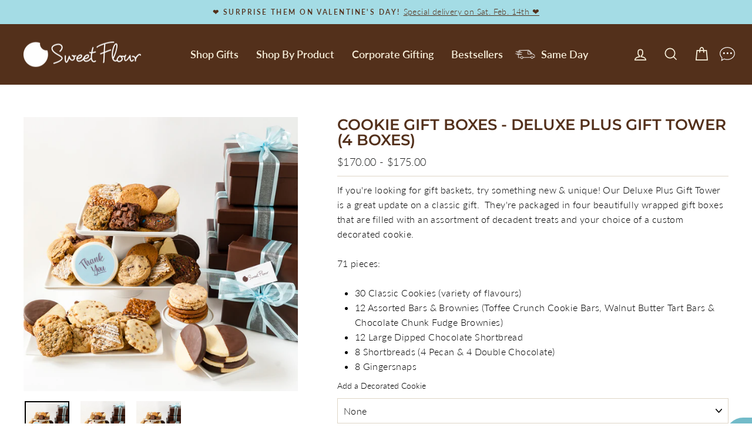

--- FILE ---
content_type: text/html; charset=utf-8
request_url: https://www.sweetflour.ca/collections/cookies-and-bars/products/deluxe-plus-gift-tower
body_size: 35427
content:
<!doctype html>
<html class="no-js" lang="en" dir="ltr">
<head>
  <script async src="https://www.googletagmanager.com/gtag/js?id=AW-11279176448"></script>
  <script>
    window.dataLayer = window.dataLayer || [];
    function gtag(){dataLayer.push(arguments);}
    gtag('js', new Date());
  
    gtag('config', 'AW-11279176448');
  </script>

  <meta charset="utf-8">
  <meta http-equiv="X-UA-Compatible" content="IE=edge,chrome=1">
  <meta name="viewport" content="width=device-width,initial-scale=1">
  <meta name="theme-color" content="#a4dce5">
  <link rel="canonical" href="https://www.sweetflour.ca/products/deluxe-plus-gift-tower">
  <link rel="preconnect" href="https://cdn.shopify.com" crossorigin>
  <link rel="preconnect" href="https://fonts.shopifycdn.com" crossorigin>
  <link rel="dns-prefetch" href="https://productreviews.shopifycdn.com">
  <link rel="dns-prefetch" href="https://ajax.googleapis.com">
  <link rel="dns-prefetch" href="https://maps.googleapis.com">
  <link rel="dns-prefetch" href="https://maps.gstatic.com"><link rel="shortcut icon" href="//www.sweetflour.ca/cdn/shop/files/favicon_png_32x32.png?v=1619483390" type="image/png" /><title>Holiday Gift Baskets
&ndash; Sweet Flour Bake Shop
</title>
<meta name="description" content="At Sweet Flour our cookies are made with the highest quality ingredients. Browse our online store for gift basket ideas."><meta property="og:site_name" content="Sweet Flour Bake Shop">
  <meta property="og:url" content="https://www.sweetflour.ca/products/deluxe-plus-gift-tower">
  <meta property="og:title" content="Cookie Gift Boxes - Deluxe Plus Gift Tower (4 Boxes)">
  <meta property="og:type" content="product">
  <meta property="og:description" content="At Sweet Flour our cookies are made with the highest quality ingredients. Browse our online store for gift basket ideas."><meta property="og:image" content="http://www.sweetflour.ca/cdn/shop/products/DeluxePlusThankYouCookieTower2021.png?v=1611607448">
    <meta property="og:image:secure_url" content="https://www.sweetflour.ca/cdn/shop/products/DeluxePlusThankYouCookieTower2021.png?v=1611607448">
    <meta property="og:image:width" content="2000">
    <meta property="og:image:height" content="2000"><meta name="twitter:site" content="@">
  <meta name="twitter:card" content="summary_large_image">
  <meta name="twitter:title" content="Cookie Gift Boxes - Deluxe Plus Gift Tower (4 Boxes)">
  <meta name="twitter:description" content="At Sweet Flour our cookies are made with the highest quality ingredients. Browse our online store for gift basket ideas.">
<style>
    :root {
      --color-1: #53301b;
      --color-2: #a4dce5;
      --color-3: #f6eed9;
      --color-4: #fcfbef;
      --color-5: #f5fcfd;
      --font-1: ;
      --font-2: Lato;
      --font-3: Montserrat;
    }
  </style><style data-shopify>@font-face {
  font-family: Montserrat;
  font-weight: 600;
  font-style: normal;
  font-display: swap;
  src: url("//www.sweetflour.ca/cdn/fonts/montserrat/montserrat_n6.1326b3e84230700ef15b3a29fb520639977513e0.woff2") format("woff2"),
       url("//www.sweetflour.ca/cdn/fonts/montserrat/montserrat_n6.652f051080eb14192330daceed8cd53dfdc5ead9.woff") format("woff");
}

  @font-face {
  font-family: Lato;
  font-weight: 300;
  font-style: normal;
  font-display: swap;
  src: url("//www.sweetflour.ca/cdn/fonts/lato/lato_n3.a7080ececf6191f1dd5b0cb021691ca9b855c876.woff2") format("woff2"),
       url("//www.sweetflour.ca/cdn/fonts/lato/lato_n3.61e34b2ff7341f66543eb08e8c47eef9e1cde558.woff") format("woff");
}


  @font-face {
  font-family: Lato;
  font-weight: 600;
  font-style: normal;
  font-display: swap;
  src: url("//www.sweetflour.ca/cdn/fonts/lato/lato_n6.38d0e3b23b74a60f769c51d1df73fac96c580d59.woff2") format("woff2"),
       url("//www.sweetflour.ca/cdn/fonts/lato/lato_n6.3365366161bdcc36a3f97cfbb23954d8c4bf4079.woff") format("woff");
}

  @font-face {
  font-family: Lato;
  font-weight: 300;
  font-style: italic;
  font-display: swap;
  src: url("//www.sweetflour.ca/cdn/fonts/lato/lato_i3.d6f478a3beb94baebd09d08550010692d0969f6e.woff2") format("woff2"),
       url("//www.sweetflour.ca/cdn/fonts/lato/lato_i3.881ba892942c15b0c0c25c0b311d6481b5311015.woff") format("woff");
}

  @font-face {
  font-family: Lato;
  font-weight: 600;
  font-style: italic;
  font-display: swap;
  src: url("//www.sweetflour.ca/cdn/fonts/lato/lato_i6.ab357ee5069e0603c2899b31e2b8ae84c4a42a48.woff2") format("woff2"),
       url("//www.sweetflour.ca/cdn/fonts/lato/lato_i6.3164fed79d7d987c1390528781c7c2f59ac7a746.woff") format("woff");
}

</style><link href="//www.sweetflour.ca/cdn/shop/t/85/assets/theme.css?v=181332761094587826391762191719" rel="stylesheet" type="text/css" media="all" />
<style data-shopify>:root {
    --typeHeaderPrimary: Montserrat;
    --typeHeaderFallback: sans-serif;
    --typeHeaderSize: 38px;
    --typeHeaderWeight: 600;
    --typeHeaderLineHeight: 1;
    --typeHeaderSpacing: 0.0em;

    --typeBasePrimary:Lato;
    --typeBaseFallback:sans-serif;
    --typeBaseSize: 16px;
    --typeBaseWeight: 300;
    --typeBaseSpacing: 0.025em;
    --typeBaseLineHeight: 1.6;
    --typeBaselineHeightMinus01: 1.5;

    --typeCollectionTitle: 20px;

    --iconWeight: 4px;
    --iconLinecaps: miter;

    
        --buttonRadius: 50px;
    

    --colorGridOverlayOpacity: 0.1;
    }

    .placeholder-content {
    background-image: linear-gradient(100deg, #ffffff 40%, #f7f7f7 63%, #ffffff 79%);
    }</style><link rel="stylesheet" href="//www.sweetflour.ca/cdn/shop/t/85/assets/custom-bolt.css?v=60392945052073470471756148743">

  <script>
    document.documentElement.className = document.documentElement.className.replace('no-js', 'js');

    window.theme = window.theme || {};
    theme.routes = {
      home: "/",
      cart: "/cart.js",
      cartPage: "/cart",
      cartAdd: "/cart/add.js",
      cartChange: "/cart/change.js",
      search: "/search",
      predictiveSearch: "/search/suggest"
    };
    theme.strings = {
      soldOut: "Sold Out",
      unavailable: "Unavailable",
      inStockLabel: "In stock, ready to ship",
      oneStockLabel: "Low stock - [count] item left",
      otherStockLabel: "Low stock - [count] items left",
      willNotShipUntil: "Ready to ship [date]",
      willBeInStockAfter: "Back in stock [date]",
      waitingForStock: "Inventory on the way",
      savePrice: "Save [saved_amount]",
      cartEmpty: "Your cart is currently empty.",
      cartTermsConfirmation: "You must agree with the terms and conditions of sales to check out",
      searchCollections: "Collections",
      searchPages: "Pages",
      searchArticles: "Articles",
      productFrom: "from ",
      maxQuantity: "You can only have [quantity] of [title] in your cart."
    };
    theme.settings = {
      cartType: "page",
      isCustomerTemplate: false,
      moneyFormat: "${{amount}}",
      saveType: "dollar",
      productImageSize: "natural",
      productImageCover: false,
      predictiveSearch: true,
      predictiveSearchType: null,
      predictiveSearchVendor: false,
      predictiveSearchPrice: true,
      quickView: false,
      themeName: 'Impulse',
      themeVersion: "7.4.0"
    };
  </script>
  
<script>
      
  /** Disable gistToken attribute */
      
  if (typeof(GIST) == 'undefined') {
    window.GIST = GIST = {};
  }      

  window.GIST.disable_token = true;
      
</script>
  
  <script>window.performance && window.performance.mark && window.performance.mark('shopify.content_for_header.start');</script><meta name="facebook-domain-verification" content="zn3cnxn6cslcxd571sifspmucf1h4i">
<meta name="facebook-domain-verification" content="p1gdh7fb8smcrpcbgsevgo80tyrk6m">
<meta name="google-site-verification" content="-wd-q_0Q79FNU1WS67uLo-RqqMhRvbtBj27bXYgOh1g">
<meta id="shopify-digital-wallet" name="shopify-digital-wallet" content="/3842917/digital_wallets/dialog">
<meta name="shopify-checkout-api-token" content="e60b1d7c525d88cda102ff67c8f5699e">
<meta id="in-context-paypal-metadata" data-shop-id="3842917" data-venmo-supported="false" data-environment="production" data-locale="en_US" data-paypal-v4="true" data-currency="CAD">
<link rel="alternate" type="application/json+oembed" href="https://www.sweetflour.ca/products/deluxe-plus-gift-tower.oembed">
<script async="async" src="/checkouts/internal/preloads.js?locale=en-CA"></script>
<link rel="preconnect" href="https://shop.app" crossorigin="anonymous">
<script async="async" src="https://shop.app/checkouts/internal/preloads.js?locale=en-CA&shop_id=3842917" crossorigin="anonymous"></script>
<script id="apple-pay-shop-capabilities" type="application/json">{"shopId":3842917,"countryCode":"CA","currencyCode":"CAD","merchantCapabilities":["supports3DS"],"merchantId":"gid:\/\/shopify\/Shop\/3842917","merchantName":"Sweet Flour Bake Shop","requiredBillingContactFields":["postalAddress","email","phone"],"requiredShippingContactFields":["postalAddress","email","phone"],"shippingType":"shipping","supportedNetworks":["visa","masterCard","amex","discover","interac","jcb"],"total":{"type":"pending","label":"Sweet Flour Bake Shop","amount":"1.00"},"shopifyPaymentsEnabled":true,"supportsSubscriptions":true}</script>
<script id="shopify-features" type="application/json">{"accessToken":"e60b1d7c525d88cda102ff67c8f5699e","betas":["rich-media-storefront-analytics"],"domain":"www.sweetflour.ca","predictiveSearch":true,"shopId":3842917,"locale":"en"}</script>
<script>var Shopify = Shopify || {};
Shopify.shop = "sweetflour-bakeshop.myshopify.com";
Shopify.locale = "en";
Shopify.currency = {"active":"CAD","rate":"1.0"};
Shopify.country = "CA";
Shopify.theme = {"name":"KR | Website Refresh 2025","id":151172874481,"schema_name":"Impulse","schema_version":"7.4.0","theme_store_id":857,"role":"main"};
Shopify.theme.handle = "null";
Shopify.theme.style = {"id":null,"handle":null};
Shopify.cdnHost = "www.sweetflour.ca/cdn";
Shopify.routes = Shopify.routes || {};
Shopify.routes.root = "/";</script>
<script type="module">!function(o){(o.Shopify=o.Shopify||{}).modules=!0}(window);</script>
<script>!function(o){function n(){var o=[];function n(){o.push(Array.prototype.slice.apply(arguments))}return n.q=o,n}var t=o.Shopify=o.Shopify||{};t.loadFeatures=n(),t.autoloadFeatures=n()}(window);</script>
<script>
  window.ShopifyPay = window.ShopifyPay || {};
  window.ShopifyPay.apiHost = "shop.app\/pay";
  window.ShopifyPay.redirectState = null;
</script>
<script id="shop-js-analytics" type="application/json">{"pageType":"product"}</script>
<script defer="defer" async type="module" src="//www.sweetflour.ca/cdn/shopifycloud/shop-js/modules/v2/client.init-shop-cart-sync_BT-GjEfc.en.esm.js"></script>
<script defer="defer" async type="module" src="//www.sweetflour.ca/cdn/shopifycloud/shop-js/modules/v2/chunk.common_D58fp_Oc.esm.js"></script>
<script defer="defer" async type="module" src="//www.sweetflour.ca/cdn/shopifycloud/shop-js/modules/v2/chunk.modal_xMitdFEc.esm.js"></script>
<script type="module">
  await import("//www.sweetflour.ca/cdn/shopifycloud/shop-js/modules/v2/client.init-shop-cart-sync_BT-GjEfc.en.esm.js");
await import("//www.sweetflour.ca/cdn/shopifycloud/shop-js/modules/v2/chunk.common_D58fp_Oc.esm.js");
await import("//www.sweetflour.ca/cdn/shopifycloud/shop-js/modules/v2/chunk.modal_xMitdFEc.esm.js");

  window.Shopify.SignInWithShop?.initShopCartSync?.({"fedCMEnabled":true,"windoidEnabled":true});

</script>
<script defer="defer" async type="module" src="//www.sweetflour.ca/cdn/shopifycloud/shop-js/modules/v2/client.payment-terms_Ci9AEqFq.en.esm.js"></script>
<script defer="defer" async type="module" src="//www.sweetflour.ca/cdn/shopifycloud/shop-js/modules/v2/chunk.common_D58fp_Oc.esm.js"></script>
<script defer="defer" async type="module" src="//www.sweetflour.ca/cdn/shopifycloud/shop-js/modules/v2/chunk.modal_xMitdFEc.esm.js"></script>
<script type="module">
  await import("//www.sweetflour.ca/cdn/shopifycloud/shop-js/modules/v2/client.payment-terms_Ci9AEqFq.en.esm.js");
await import("//www.sweetflour.ca/cdn/shopifycloud/shop-js/modules/v2/chunk.common_D58fp_Oc.esm.js");
await import("//www.sweetflour.ca/cdn/shopifycloud/shop-js/modules/v2/chunk.modal_xMitdFEc.esm.js");

  
</script>
<script>
  window.Shopify = window.Shopify || {};
  if (!window.Shopify.featureAssets) window.Shopify.featureAssets = {};
  window.Shopify.featureAssets['shop-js'] = {"shop-cart-sync":["modules/v2/client.shop-cart-sync_DZOKe7Ll.en.esm.js","modules/v2/chunk.common_D58fp_Oc.esm.js","modules/v2/chunk.modal_xMitdFEc.esm.js"],"init-fed-cm":["modules/v2/client.init-fed-cm_B6oLuCjv.en.esm.js","modules/v2/chunk.common_D58fp_Oc.esm.js","modules/v2/chunk.modal_xMitdFEc.esm.js"],"shop-cash-offers":["modules/v2/client.shop-cash-offers_D2sdYoxE.en.esm.js","modules/v2/chunk.common_D58fp_Oc.esm.js","modules/v2/chunk.modal_xMitdFEc.esm.js"],"shop-login-button":["modules/v2/client.shop-login-button_QeVjl5Y3.en.esm.js","modules/v2/chunk.common_D58fp_Oc.esm.js","modules/v2/chunk.modal_xMitdFEc.esm.js"],"pay-button":["modules/v2/client.pay-button_DXTOsIq6.en.esm.js","modules/v2/chunk.common_D58fp_Oc.esm.js","modules/v2/chunk.modal_xMitdFEc.esm.js"],"shop-button":["modules/v2/client.shop-button_DQZHx9pm.en.esm.js","modules/v2/chunk.common_D58fp_Oc.esm.js","modules/v2/chunk.modal_xMitdFEc.esm.js"],"avatar":["modules/v2/client.avatar_BTnouDA3.en.esm.js"],"init-windoid":["modules/v2/client.init-windoid_CR1B-cfM.en.esm.js","modules/v2/chunk.common_D58fp_Oc.esm.js","modules/v2/chunk.modal_xMitdFEc.esm.js"],"init-shop-for-new-customer-accounts":["modules/v2/client.init-shop-for-new-customer-accounts_C_vY_xzh.en.esm.js","modules/v2/client.shop-login-button_QeVjl5Y3.en.esm.js","modules/v2/chunk.common_D58fp_Oc.esm.js","modules/v2/chunk.modal_xMitdFEc.esm.js"],"init-shop-email-lookup-coordinator":["modules/v2/client.init-shop-email-lookup-coordinator_BI7n9ZSv.en.esm.js","modules/v2/chunk.common_D58fp_Oc.esm.js","modules/v2/chunk.modal_xMitdFEc.esm.js"],"init-shop-cart-sync":["modules/v2/client.init-shop-cart-sync_BT-GjEfc.en.esm.js","modules/v2/chunk.common_D58fp_Oc.esm.js","modules/v2/chunk.modal_xMitdFEc.esm.js"],"shop-toast-manager":["modules/v2/client.shop-toast-manager_DiYdP3xc.en.esm.js","modules/v2/chunk.common_D58fp_Oc.esm.js","modules/v2/chunk.modal_xMitdFEc.esm.js"],"init-customer-accounts":["modules/v2/client.init-customer-accounts_D9ZNqS-Q.en.esm.js","modules/v2/client.shop-login-button_QeVjl5Y3.en.esm.js","modules/v2/chunk.common_D58fp_Oc.esm.js","modules/v2/chunk.modal_xMitdFEc.esm.js"],"init-customer-accounts-sign-up":["modules/v2/client.init-customer-accounts-sign-up_iGw4briv.en.esm.js","modules/v2/client.shop-login-button_QeVjl5Y3.en.esm.js","modules/v2/chunk.common_D58fp_Oc.esm.js","modules/v2/chunk.modal_xMitdFEc.esm.js"],"shop-follow-button":["modules/v2/client.shop-follow-button_CqMgW2wH.en.esm.js","modules/v2/chunk.common_D58fp_Oc.esm.js","modules/v2/chunk.modal_xMitdFEc.esm.js"],"checkout-modal":["modules/v2/client.checkout-modal_xHeaAweL.en.esm.js","modules/v2/chunk.common_D58fp_Oc.esm.js","modules/v2/chunk.modal_xMitdFEc.esm.js"],"shop-login":["modules/v2/client.shop-login_D91U-Q7h.en.esm.js","modules/v2/chunk.common_D58fp_Oc.esm.js","modules/v2/chunk.modal_xMitdFEc.esm.js"],"lead-capture":["modules/v2/client.lead-capture_BJmE1dJe.en.esm.js","modules/v2/chunk.common_D58fp_Oc.esm.js","modules/v2/chunk.modal_xMitdFEc.esm.js"],"payment-terms":["modules/v2/client.payment-terms_Ci9AEqFq.en.esm.js","modules/v2/chunk.common_D58fp_Oc.esm.js","modules/v2/chunk.modal_xMitdFEc.esm.js"]};
</script>
<script>(function() {
  var isLoaded = false;
  function asyncLoad() {
    if (isLoaded) return;
    isLoaded = true;
    var urls = ["\/\/d1liekpayvooaz.cloudfront.net\/apps\/customizery\/customizery.js?shop=sweetflour-bakeshop.myshopify.com","https:\/\/call.chatra.io\/shopify?chatraId=msr3biCnySTnNZt4L\u0026shop=sweetflour-bakeshop.myshopify.com","https:\/\/schemaplusfiles.s3.amazonaws.com\/loader.min.js?shop=sweetflour-bakeshop.myshopify.com","https:\/\/cdn.nfcube.com\/instafeed-b88406807d3bcc69d9941f4d7e83eb87.js?shop=sweetflour-bakeshop.myshopify.com","https:\/\/cdn.giftship.app\/build\/storefront\/giftship.js?shop=sweetflour-bakeshop.myshopify.com"];
    for (var i = 0; i < urls.length; i++) {
      var s = document.createElement('script');
      s.type = 'text/javascript';
      s.async = true;
      s.src = urls[i];
      var x = document.getElementsByTagName('script')[0];
      x.parentNode.insertBefore(s, x);
    }
  };
  if(window.attachEvent) {
    window.attachEvent('onload', asyncLoad);
  } else {
    window.addEventListener('load', asyncLoad, false);
  }
})();</script>
<script id="__st">var __st={"a":3842917,"offset":-18000,"reqid":"bc489422-37bb-48ea-aeab-45c3ac191309-1769062933","pageurl":"www.sweetflour.ca\/collections\/cookies-and-bars\/products\/deluxe-plus-gift-tower","u":"61dbaf1de733","p":"product","rtyp":"product","rid":266726917};</script>
<script>window.ShopifyPaypalV4VisibilityTracking = true;</script>
<script id="captcha-bootstrap">!function(){'use strict';const t='contact',e='account',n='new_comment',o=[[t,t],['blogs',n],['comments',n],[t,'customer']],c=[[e,'customer_login'],[e,'guest_login'],[e,'recover_customer_password'],[e,'create_customer']],r=t=>t.map((([t,e])=>`form[action*='/${t}']:not([data-nocaptcha='true']) input[name='form_type'][value='${e}']`)).join(','),a=t=>()=>t?[...document.querySelectorAll(t)].map((t=>t.form)):[];function s(){const t=[...o],e=r(t);return a(e)}const i='password',u='form_key',d=['recaptcha-v3-token','g-recaptcha-response','h-captcha-response',i],f=()=>{try{return window.sessionStorage}catch{return}},m='__shopify_v',_=t=>t.elements[u];function p(t,e,n=!1){try{const o=window.sessionStorage,c=JSON.parse(o.getItem(e)),{data:r}=function(t){const{data:e,action:n}=t;return t[m]||n?{data:e,action:n}:{data:t,action:n}}(c);for(const[e,n]of Object.entries(r))t.elements[e]&&(t.elements[e].value=n);n&&o.removeItem(e)}catch(o){console.error('form repopulation failed',{error:o})}}const l='form_type',E='cptcha';function T(t){t.dataset[E]=!0}const w=window,h=w.document,L='Shopify',v='ce_forms',y='captcha';let A=!1;((t,e)=>{const n=(g='f06e6c50-85a8-45c8-87d0-21a2b65856fe',I='https://cdn.shopify.com/shopifycloud/storefront-forms-hcaptcha/ce_storefront_forms_captcha_hcaptcha.v1.5.2.iife.js',D={infoText:'Protected by hCaptcha',privacyText:'Privacy',termsText:'Terms'},(t,e,n)=>{const o=w[L][v],c=o.bindForm;if(c)return c(t,g,e,D).then(n);var r;o.q.push([[t,g,e,D],n]),r=I,A||(h.body.append(Object.assign(h.createElement('script'),{id:'captcha-provider',async:!0,src:r})),A=!0)});var g,I,D;w[L]=w[L]||{},w[L][v]=w[L][v]||{},w[L][v].q=[],w[L][y]=w[L][y]||{},w[L][y].protect=function(t,e){n(t,void 0,e),T(t)},Object.freeze(w[L][y]),function(t,e,n,w,h,L){const[v,y,A,g]=function(t,e,n){const i=e?o:[],u=t?c:[],d=[...i,...u],f=r(d),m=r(i),_=r(d.filter((([t,e])=>n.includes(e))));return[a(f),a(m),a(_),s()]}(w,h,L),I=t=>{const e=t.target;return e instanceof HTMLFormElement?e:e&&e.form},D=t=>v().includes(t);t.addEventListener('submit',(t=>{const e=I(t);if(!e)return;const n=D(e)&&!e.dataset.hcaptchaBound&&!e.dataset.recaptchaBound,o=_(e),c=g().includes(e)&&(!o||!o.value);(n||c)&&t.preventDefault(),c&&!n&&(function(t){try{if(!f())return;!function(t){const e=f();if(!e)return;const n=_(t);if(!n)return;const o=n.value;o&&e.removeItem(o)}(t);const e=Array.from(Array(32),(()=>Math.random().toString(36)[2])).join('');!function(t,e){_(t)||t.append(Object.assign(document.createElement('input'),{type:'hidden',name:u})),t.elements[u].value=e}(t,e),function(t,e){const n=f();if(!n)return;const o=[...t.querySelectorAll(`input[type='${i}']`)].map((({name:t})=>t)),c=[...d,...o],r={};for(const[a,s]of new FormData(t).entries())c.includes(a)||(r[a]=s);n.setItem(e,JSON.stringify({[m]:1,action:t.action,data:r}))}(t,e)}catch(e){console.error('failed to persist form',e)}}(e),e.submit())}));const S=(t,e)=>{t&&!t.dataset[E]&&(n(t,e.some((e=>e===t))),T(t))};for(const o of['focusin','change'])t.addEventListener(o,(t=>{const e=I(t);D(e)&&S(e,y())}));const B=e.get('form_key'),M=e.get(l),P=B&&M;t.addEventListener('DOMContentLoaded',(()=>{const t=y();if(P)for(const e of t)e.elements[l].value===M&&p(e,B);[...new Set([...A(),...v().filter((t=>'true'===t.dataset.shopifyCaptcha))])].forEach((e=>S(e,t)))}))}(h,new URLSearchParams(w.location.search),n,t,e,['guest_login'])})(!0,!0)}();</script>
<script integrity="sha256-4kQ18oKyAcykRKYeNunJcIwy7WH5gtpwJnB7kiuLZ1E=" data-source-attribution="shopify.loadfeatures" defer="defer" src="//www.sweetflour.ca/cdn/shopifycloud/storefront/assets/storefront/load_feature-a0a9edcb.js" crossorigin="anonymous"></script>
<script crossorigin="anonymous" defer="defer" src="//www.sweetflour.ca/cdn/shopifycloud/storefront/assets/shopify_pay/storefront-65b4c6d7.js?v=20250812"></script>
<script data-source-attribution="shopify.dynamic_checkout.dynamic.init">var Shopify=Shopify||{};Shopify.PaymentButton=Shopify.PaymentButton||{isStorefrontPortableWallets:!0,init:function(){window.Shopify.PaymentButton.init=function(){};var t=document.createElement("script");t.src="https://www.sweetflour.ca/cdn/shopifycloud/portable-wallets/latest/portable-wallets.en.js",t.type="module",document.head.appendChild(t)}};
</script>
<script data-source-attribution="shopify.dynamic_checkout.buyer_consent">
  function portableWalletsHideBuyerConsent(e){var t=document.getElementById("shopify-buyer-consent"),n=document.getElementById("shopify-subscription-policy-button");t&&n&&(t.classList.add("hidden"),t.setAttribute("aria-hidden","true"),n.removeEventListener("click",e))}function portableWalletsShowBuyerConsent(e){var t=document.getElementById("shopify-buyer-consent"),n=document.getElementById("shopify-subscription-policy-button");t&&n&&(t.classList.remove("hidden"),t.removeAttribute("aria-hidden"),n.addEventListener("click",e))}window.Shopify?.PaymentButton&&(window.Shopify.PaymentButton.hideBuyerConsent=portableWalletsHideBuyerConsent,window.Shopify.PaymentButton.showBuyerConsent=portableWalletsShowBuyerConsent);
</script>
<script data-source-attribution="shopify.dynamic_checkout.cart.bootstrap">document.addEventListener("DOMContentLoaded",(function(){function t(){return document.querySelector("shopify-accelerated-checkout-cart, shopify-accelerated-checkout")}if(t())Shopify.PaymentButton.init();else{new MutationObserver((function(e,n){t()&&(Shopify.PaymentButton.init(),n.disconnect())})).observe(document.body,{childList:!0,subtree:!0})}}));
</script>
<link id="shopify-accelerated-checkout-styles" rel="stylesheet" media="screen" href="https://www.sweetflour.ca/cdn/shopifycloud/portable-wallets/latest/accelerated-checkout-backwards-compat.css" crossorigin="anonymous">
<style id="shopify-accelerated-checkout-cart">
        #shopify-buyer-consent {
  margin-top: 1em;
  display: inline-block;
  width: 100%;
}

#shopify-buyer-consent.hidden {
  display: none;
}

#shopify-subscription-policy-button {
  background: none;
  border: none;
  padding: 0;
  text-decoration: underline;
  font-size: inherit;
  cursor: pointer;
}

#shopify-subscription-policy-button::before {
  box-shadow: none;
}

      </style>

<script>window.performance && window.performance.mark && window.performance.mark('shopify.content_for_header.end');</script>

  <script src="//www.sweetflour.ca/cdn/shop/t/85/assets/vendor-scripts-v11.js" defer="defer"></script><script src="//www.sweetflour.ca/cdn/shop/t/85/assets/theme.js?v=57104084057733147881756148743" defer="defer"></script>
  <meta name="google-site-verification" content="-wd-q_0Q79FNU1WS67uLo-RqqMhRvbtBj27bXYgOh1g" />

  <!-- Meta Pixel Code -->
<script>
!function(f,b,e,v,n,t,s)
{if(f.fbq)return;n=f.fbq=function(){n.callMethod?
n.callMethod.apply(n,arguments):n.queue.push(arguments)};
if(!f._fbq)f._fbq=n;n.push=n;n.loaded=!0;n.version='2.0';
n.queue=[];t=b.createElement(e);t.async=!0;
t.src=v;s=b.getElementsByTagName(e)[0];
s.parentNode.insertBefore(t,s)}(window, document,'script',
'https://connect.facebook.net/en_US/fbevents.js');
fbq('init', '504056290178838');
fbq('track', 'PageView');
</script>
<noscript><img height="1" width="1" style="display:none"
src="https://www.facebook.com/tr?id=504056290178838&ev=PageView&noscript=1"
/></noscript>
<!-- End Meta Pixel Code -->

<!-- Google Tag Manager -->
<script>
(function(w,d,s,l,i){w[l]=w[l]||[];w[l].push({'gtm.start':
new Date().getTime(),event:'gtm.js'});var f=d.getElementsByTagName(s)[0],
j=d.createElement(s),dl=l!='dataLayer'?'&l='+l:'';j.async=true;j.src=
'https://www.googletagmanager.com/gtm.js?id='+i+dl;f.parentNode.insertBefore(j,f);
})(window,document,'script','dataLayer','GTM-KVVXS2X4');
</script>
<!-- End Google Tag Manager -->

<!-- BEGIN app block: shopify://apps/1clickpopup/blocks/main/233742b9-16cb-4f75-9de7-3fe92c29fdff --><script>
  window.OneClickPopup = {}
  
</script>
<script src="https://cdn.shopify.com/extensions/019bbba0-a286-78cc-87d6-1c77a3a0112a/1click-popup-51/assets/1click-popup-snippet.js" async></script>


<!-- END app block --><!-- BEGIN app block: shopify://apps/chatra-live-chat-chatbot/blocks/widget/3617185a-5880-4550-b1d3-81cdb9d37290 --><script src="" async></script>

<!-- END app block --><!-- BEGIN app block: shopify://apps/giftship/blocks/giftship/26bd5756-d344-471d-baf8-ba6267b82da9 -->
<!-- BEGIN app snippet: giftship_snippet -->










<script defer>
  if (typeof(GIST) == 'undefined') {
    window.GIST = GIST = {};
  }
  if (typeof(GIST.f) == 'undefined') {
    GIST.f = {};
  }

  GIST.drawer_cart = true;

  GIST.f._drawerRedirect = function() {

    var cartRedirect = localStorage.getItem("gs_drawer_cart_redirect");

    if (GIST.drawer_cart === true && cartRedirect === "true" && window.location.search.indexOf("gs_drawer_referrer") === -1) {
      var redirectUrl = "/";
      if (document.referrer && document.referrer.indexOf("/a/gs") === -1 && document.referrer.indexOf("/checkouts/") === -1) {
        redirectUrl = document.referrer;
      }
      if (redirectUrl.indexOf("?") === -1) {
        redirectUrl = redirectUrl + "?gs_drawer_open=true";
      } else if (redirectUrl.indexOf("gs_drawer_open") === -1) {
        redirectUrl = redirectUrl + "&gs_drawer_open=true";
      }
      window.location = redirectUrl;
    }
  }

  localStorage.removeItem("gs_drawer_cart_redirect");

  
</script>




  <script
    type="text/javascript"
    src="https://cdn.giftship.app/build/storefront/giftship.js?loaded_by=snippet&v=1.0.5"
    async
  ></script>
  <link rel="stylesheet" type="text/css" href="https://cdn.giftship.app/build/storefront/giftship.css">



<!-- END app snippet -->



<!-- END app block --><script src="https://cdn.shopify.com/extensions/019b8d54-2388-79d8-becc-d32a3afe2c7a/omnisend-50/assets/omnisend-in-shop.js" type="text/javascript" defer="defer"></script>
<link href="https://monorail-edge.shopifysvc.com" rel="dns-prefetch">
<script>(function(){if ("sendBeacon" in navigator && "performance" in window) {try {var session_token_from_headers = performance.getEntriesByType('navigation')[0].serverTiming.find(x => x.name == '_s').description;} catch {var session_token_from_headers = undefined;}var session_cookie_matches = document.cookie.match(/_shopify_s=([^;]*)/);var session_token_from_cookie = session_cookie_matches && session_cookie_matches.length === 2 ? session_cookie_matches[1] : "";var session_token = session_token_from_headers || session_token_from_cookie || "";function handle_abandonment_event(e) {var entries = performance.getEntries().filter(function(entry) {return /monorail-edge.shopifysvc.com/.test(entry.name);});if (!window.abandonment_tracked && entries.length === 0) {window.abandonment_tracked = true;var currentMs = Date.now();var navigation_start = performance.timing.navigationStart;var payload = {shop_id: 3842917,url: window.location.href,navigation_start,duration: currentMs - navigation_start,session_token,page_type: "product"};window.navigator.sendBeacon("https://monorail-edge.shopifysvc.com/v1/produce", JSON.stringify({schema_id: "online_store_buyer_site_abandonment/1.1",payload: payload,metadata: {event_created_at_ms: currentMs,event_sent_at_ms: currentMs}}));}}window.addEventListener('pagehide', handle_abandonment_event);}}());</script>
<script id="web-pixels-manager-setup">(function e(e,d,r,n,o){if(void 0===o&&(o={}),!Boolean(null===(a=null===(i=window.Shopify)||void 0===i?void 0:i.analytics)||void 0===a?void 0:a.replayQueue)){var i,a;window.Shopify=window.Shopify||{};var t=window.Shopify;t.analytics=t.analytics||{};var s=t.analytics;s.replayQueue=[],s.publish=function(e,d,r){return s.replayQueue.push([e,d,r]),!0};try{self.performance.mark("wpm:start")}catch(e){}var l=function(){var e={modern:/Edge?\/(1{2}[4-9]|1[2-9]\d|[2-9]\d{2}|\d{4,})\.\d+(\.\d+|)|Firefox\/(1{2}[4-9]|1[2-9]\d|[2-9]\d{2}|\d{4,})\.\d+(\.\d+|)|Chrom(ium|e)\/(9{2}|\d{3,})\.\d+(\.\d+|)|(Maci|X1{2}).+ Version\/(15\.\d+|(1[6-9]|[2-9]\d|\d{3,})\.\d+)([,.]\d+|)( \(\w+\)|)( Mobile\/\w+|) Safari\/|Chrome.+OPR\/(9{2}|\d{3,})\.\d+\.\d+|(CPU[ +]OS|iPhone[ +]OS|CPU[ +]iPhone|CPU IPhone OS|CPU iPad OS)[ +]+(15[._]\d+|(1[6-9]|[2-9]\d|\d{3,})[._]\d+)([._]\d+|)|Android:?[ /-](13[3-9]|1[4-9]\d|[2-9]\d{2}|\d{4,})(\.\d+|)(\.\d+|)|Android.+Firefox\/(13[5-9]|1[4-9]\d|[2-9]\d{2}|\d{4,})\.\d+(\.\d+|)|Android.+Chrom(ium|e)\/(13[3-9]|1[4-9]\d|[2-9]\d{2}|\d{4,})\.\d+(\.\d+|)|SamsungBrowser\/([2-9]\d|\d{3,})\.\d+/,legacy:/Edge?\/(1[6-9]|[2-9]\d|\d{3,})\.\d+(\.\d+|)|Firefox\/(5[4-9]|[6-9]\d|\d{3,})\.\d+(\.\d+|)|Chrom(ium|e)\/(5[1-9]|[6-9]\d|\d{3,})\.\d+(\.\d+|)([\d.]+$|.*Safari\/(?![\d.]+ Edge\/[\d.]+$))|(Maci|X1{2}).+ Version\/(10\.\d+|(1[1-9]|[2-9]\d|\d{3,})\.\d+)([,.]\d+|)( \(\w+\)|)( Mobile\/\w+|) Safari\/|Chrome.+OPR\/(3[89]|[4-9]\d|\d{3,})\.\d+\.\d+|(CPU[ +]OS|iPhone[ +]OS|CPU[ +]iPhone|CPU IPhone OS|CPU iPad OS)[ +]+(10[._]\d+|(1[1-9]|[2-9]\d|\d{3,})[._]\d+)([._]\d+|)|Android:?[ /-](13[3-9]|1[4-9]\d|[2-9]\d{2}|\d{4,})(\.\d+|)(\.\d+|)|Mobile Safari.+OPR\/([89]\d|\d{3,})\.\d+\.\d+|Android.+Firefox\/(13[5-9]|1[4-9]\d|[2-9]\d{2}|\d{4,})\.\d+(\.\d+|)|Android.+Chrom(ium|e)\/(13[3-9]|1[4-9]\d|[2-9]\d{2}|\d{4,})\.\d+(\.\d+|)|Android.+(UC? ?Browser|UCWEB|U3)[ /]?(15\.([5-9]|\d{2,})|(1[6-9]|[2-9]\d|\d{3,})\.\d+)\.\d+|SamsungBrowser\/(5\.\d+|([6-9]|\d{2,})\.\d+)|Android.+MQ{2}Browser\/(14(\.(9|\d{2,})|)|(1[5-9]|[2-9]\d|\d{3,})(\.\d+|))(\.\d+|)|K[Aa][Ii]OS\/(3\.\d+|([4-9]|\d{2,})\.\d+)(\.\d+|)/},d=e.modern,r=e.legacy,n=navigator.userAgent;return n.match(d)?"modern":n.match(r)?"legacy":"unknown"}(),u="modern"===l?"modern":"legacy",c=(null!=n?n:{modern:"",legacy:""})[u],f=function(e){return[e.baseUrl,"/wpm","/b",e.hashVersion,"modern"===e.buildTarget?"m":"l",".js"].join("")}({baseUrl:d,hashVersion:r,buildTarget:u}),m=function(e){var d=e.version,r=e.bundleTarget,n=e.surface,o=e.pageUrl,i=e.monorailEndpoint;return{emit:function(e){var a=e.status,t=e.errorMsg,s=(new Date).getTime(),l=JSON.stringify({metadata:{event_sent_at_ms:s},events:[{schema_id:"web_pixels_manager_load/3.1",payload:{version:d,bundle_target:r,page_url:o,status:a,surface:n,error_msg:t},metadata:{event_created_at_ms:s}}]});if(!i)return console&&console.warn&&console.warn("[Web Pixels Manager] No Monorail endpoint provided, skipping logging."),!1;try{return self.navigator.sendBeacon.bind(self.navigator)(i,l)}catch(e){}var u=new XMLHttpRequest;try{return u.open("POST",i,!0),u.setRequestHeader("Content-Type","text/plain"),u.send(l),!0}catch(e){return console&&console.warn&&console.warn("[Web Pixels Manager] Got an unhandled error while logging to Monorail."),!1}}}}({version:r,bundleTarget:l,surface:e.surface,pageUrl:self.location.href,monorailEndpoint:e.monorailEndpoint});try{o.browserTarget=l,function(e){var d=e.src,r=e.async,n=void 0===r||r,o=e.onload,i=e.onerror,a=e.sri,t=e.scriptDataAttributes,s=void 0===t?{}:t,l=document.createElement("script"),u=document.querySelector("head"),c=document.querySelector("body");if(l.async=n,l.src=d,a&&(l.integrity=a,l.crossOrigin="anonymous"),s)for(var f in s)if(Object.prototype.hasOwnProperty.call(s,f))try{l.dataset[f]=s[f]}catch(e){}if(o&&l.addEventListener("load",o),i&&l.addEventListener("error",i),u)u.appendChild(l);else{if(!c)throw new Error("Did not find a head or body element to append the script");c.appendChild(l)}}({src:f,async:!0,onload:function(){if(!function(){var e,d;return Boolean(null===(d=null===(e=window.Shopify)||void 0===e?void 0:e.analytics)||void 0===d?void 0:d.initialized)}()){var d=window.webPixelsManager.init(e)||void 0;if(d){var r=window.Shopify.analytics;r.replayQueue.forEach((function(e){var r=e[0],n=e[1],o=e[2];d.publishCustomEvent(r,n,o)})),r.replayQueue=[],r.publish=d.publishCustomEvent,r.visitor=d.visitor,r.initialized=!0}}},onerror:function(){return m.emit({status:"failed",errorMsg:"".concat(f," has failed to load")})},sri:function(e){var d=/^sha384-[A-Za-z0-9+/=]+$/;return"string"==typeof e&&d.test(e)}(c)?c:"",scriptDataAttributes:o}),m.emit({status:"loading"})}catch(e){m.emit({status:"failed",errorMsg:(null==e?void 0:e.message)||"Unknown error"})}}})({shopId: 3842917,storefrontBaseUrl: "https://www.sweetflour.ca",extensionsBaseUrl: "https://extensions.shopifycdn.com/cdn/shopifycloud/web-pixels-manager",monorailEndpoint: "https://monorail-edge.shopifysvc.com/unstable/produce_batch",surface: "storefront-renderer",enabledBetaFlags: ["2dca8a86"],webPixelsConfigList: [{"id":"1156055281","configuration":"{\"shop\":\"sweetflour-bakeshop.myshopify.com\",\"apiKey\":\"29ae53b3b51f0c8439bc21cab5c28004\"}","eventPayloadVersion":"v1","runtimeContext":"STRICT","scriptVersion":"1792844903c566b28d68d56b96277dd1","type":"APP","apiClientId":9876439041,"privacyPurposes":["ANALYTICS","MARKETING","SALE_OF_DATA"],"dataSharingAdjustments":{"protectedCustomerApprovalScopes":[]}},{"id":"502104305","configuration":"{\"config\":\"{\\\"google_tag_ids\\\":[\\\"GT-NMKNHQCP\\\",\\\"AW-11279176448\\\",\\\"G-QS9YT3HMBN\\\"],\\\"target_country\\\":\\\"CA\\\",\\\"gtag_events\\\":[{\\\"type\\\":\\\"begin_checkout\\\",\\\"action_label\\\":\\\"G-QS9YT3HMBN\\\"},{\\\"type\\\":\\\"search\\\",\\\"action_label\\\":\\\"G-QS9YT3HMBN\\\"},{\\\"type\\\":\\\"view_item\\\",\\\"action_label\\\":[\\\"MC-9BD1LCL9L2\\\",\\\"G-QS9YT3HMBN\\\"]},{\\\"type\\\":\\\"purchase\\\",\\\"action_label\\\":[\\\"MC-9BD1LCL9L2\\\",\\\"AW-11279176448\\\/B3QCCJuLi9MYEICmqoIq\\\",\\\"G-QS9YT3HMBN\\\"]},{\\\"type\\\":\\\"page_view\\\",\\\"action_label\\\":[\\\"MC-9BD1LCL9L2\\\",\\\"G-QS9YT3HMBN\\\"]},{\\\"type\\\":\\\"add_payment_info\\\",\\\"action_label\\\":\\\"G-QS9YT3HMBN\\\"},{\\\"type\\\":\\\"add_to_cart\\\",\\\"action_label\\\":\\\"G-QS9YT3HMBN\\\"}],\\\"enable_monitoring_mode\\\":false}\"}","eventPayloadVersion":"v1","runtimeContext":"OPEN","scriptVersion":"b2a88bafab3e21179ed38636efcd8a93","type":"APP","apiClientId":1780363,"privacyPurposes":[],"dataSharingAdjustments":{"protectedCustomerApprovalScopes":["read_customer_address","read_customer_email","read_customer_name","read_customer_personal_data","read_customer_phone"]}},{"id":"240681201","configuration":"{\"apiURL\":\"https:\/\/api.omnisend.com\",\"appURL\":\"https:\/\/app.omnisend.com\",\"brandID\":\"5cd324fb8653ed3e50c952bf\",\"trackingURL\":\"https:\/\/wt.omnisendlink.com\"}","eventPayloadVersion":"v1","runtimeContext":"STRICT","scriptVersion":"aa9feb15e63a302383aa48b053211bbb","type":"APP","apiClientId":186001,"privacyPurposes":["ANALYTICS","MARKETING","SALE_OF_DATA"],"dataSharingAdjustments":{"protectedCustomerApprovalScopes":["read_customer_address","read_customer_email","read_customer_name","read_customer_personal_data","read_customer_phone"]}},{"id":"182518001","configuration":"{\"pixel_id\":\"1356440244525647\",\"pixel_type\":\"facebook_pixel\",\"metaapp_system_user_token\":\"-\"}","eventPayloadVersion":"v1","runtimeContext":"OPEN","scriptVersion":"ca16bc87fe92b6042fbaa3acc2fbdaa6","type":"APP","apiClientId":2329312,"privacyPurposes":["ANALYTICS","MARKETING","SALE_OF_DATA"],"dataSharingAdjustments":{"protectedCustomerApprovalScopes":["read_customer_address","read_customer_email","read_customer_name","read_customer_personal_data","read_customer_phone"]}},{"id":"60162289","eventPayloadVersion":"v1","runtimeContext":"LAX","scriptVersion":"1","type":"CUSTOM","privacyPurposes":["MARKETING"],"name":"Meta pixel (migrated)"},{"id":"72646897","eventPayloadVersion":"v1","runtimeContext":"LAX","scriptVersion":"1","type":"CUSTOM","privacyPurposes":["ANALYTICS"],"name":"Google Analytics tag (migrated)"},{"id":"shopify-app-pixel","configuration":"{}","eventPayloadVersion":"v1","runtimeContext":"STRICT","scriptVersion":"0450","apiClientId":"shopify-pixel","type":"APP","privacyPurposes":["ANALYTICS","MARKETING"]},{"id":"shopify-custom-pixel","eventPayloadVersion":"v1","runtimeContext":"LAX","scriptVersion":"0450","apiClientId":"shopify-pixel","type":"CUSTOM","privacyPurposes":["ANALYTICS","MARKETING"]}],isMerchantRequest: false,initData: {"shop":{"name":"Sweet Flour Bake Shop","paymentSettings":{"currencyCode":"CAD"},"myshopifyDomain":"sweetflour-bakeshop.myshopify.com","countryCode":"CA","storefrontUrl":"https:\/\/www.sweetflour.ca"},"customer":null,"cart":null,"checkout":null,"productVariants":[{"price":{"amount":170.0,"currencyCode":"CAD"},"product":{"title":"Cookie Gift Boxes - Deluxe Plus Gift Tower (4 Boxes)","vendor":"Sweet Flour Bake Shop","id":"266726917","untranslatedTitle":"Cookie Gift Boxes - Deluxe Plus Gift Tower (4 Boxes)","url":"\/products\/deluxe-plus-gift-tower","type":""},"id":"783079833","image":{"src":"\/\/www.sweetflour.ca\/cdn\/shop\/products\/DeluxePlusThankYouCookieTower2021.png?v=1611607448"},"sku":"PLUSTOWER-BLUE-NONE","title":"None","untranslatedTitle":"None"},{"price":{"amount":175.0,"currencyCode":"CAD"},"product":{"title":"Cookie Gift Boxes - Deluxe Plus Gift Tower (4 Boxes)","vendor":"Sweet Flour Bake Shop","id":"266726917","untranslatedTitle":"Cookie Gift Boxes - Deluxe Plus Gift Tower (4 Boxes)","url":"\/products\/deluxe-plus-gift-tower","type":""},"id":"622206353","image":{"src":"\/\/www.sweetflour.ca\/cdn\/shop\/products\/DeluxePlusThankYouCookieTower2021.png?v=1611607448"},"sku":"PLUSTOWER-BLUE-BIRTHDAY","title":"Happy Birthday","untranslatedTitle":"Happy Birthday"},{"price":{"amount":175.0,"currencyCode":"CAD"},"product":{"title":"Cookie Gift Boxes - Deluxe Plus Gift Tower (4 Boxes)","vendor":"Sweet Flour Bake Shop","id":"266726917","untranslatedTitle":"Cookie Gift Boxes - Deluxe Plus Gift Tower (4 Boxes)","url":"\/products\/deluxe-plus-gift-tower","type":""},"id":"625752645","image":{"src":"\/\/www.sweetflour.ca\/cdn\/shop\/products\/DeluxePlusThankYouCookieTower2021.png?v=1611607448"},"sku":"PLUSTOWER-BLUE-THANKYOU","title":"Thank You","untranslatedTitle":"Thank You"},{"price":{"amount":175.0,"currencyCode":"CAD"},"product":{"title":"Cookie Gift Boxes - Deluxe Plus Gift Tower (4 Boxes)","vendor":"Sweet Flour Bake Shop","id":"266726917","untranslatedTitle":"Cookie Gift Boxes - Deluxe Plus Gift Tower (4 Boxes)","url":"\/products\/deluxe-plus-gift-tower","type":""},"id":"625752681","image":{"src":"\/\/www.sweetflour.ca\/cdn\/shop\/products\/DeluxePlusThankYouCookieTower2021.png?v=1611607448"},"sku":"PLUSTOWER-BLUE-CONGRATS","title":"Congrats","untranslatedTitle":"Congrats"},{"price":{"amount":175.0,"currencyCode":"CAD"},"product":{"title":"Cookie Gift Boxes - Deluxe Plus Gift Tower (4 Boxes)","vendor":"Sweet Flour Bake Shop","id":"266726917","untranslatedTitle":"Cookie Gift Boxes - Deluxe Plus Gift Tower (4 Boxes)","url":"\/products\/deluxe-plus-gift-tower","type":""},"id":"6083124035622","image":{"src":"\/\/www.sweetflour.ca\/cdn\/shop\/products\/DeluxePlusThankYouCookieTower2021.png?v=1611607448"},"sku":"PLUSTOWER-BLUE-THINKING","title":"Thinking of You","untranslatedTitle":"Thinking of You"}],"purchasingCompany":null},},"https://www.sweetflour.ca/cdn","fcfee988w5aeb613cpc8e4bc33m6693e112",{"modern":"","legacy":""},{"shopId":"3842917","storefrontBaseUrl":"https:\/\/www.sweetflour.ca","extensionBaseUrl":"https:\/\/extensions.shopifycdn.com\/cdn\/shopifycloud\/web-pixels-manager","surface":"storefront-renderer","enabledBetaFlags":"[\"2dca8a86\"]","isMerchantRequest":"false","hashVersion":"fcfee988w5aeb613cpc8e4bc33m6693e112","publish":"custom","events":"[[\"page_viewed\",{}],[\"product_viewed\",{\"productVariant\":{\"price\":{\"amount\":170.0,\"currencyCode\":\"CAD\"},\"product\":{\"title\":\"Cookie Gift Boxes - Deluxe Plus Gift Tower (4 Boxes)\",\"vendor\":\"Sweet Flour Bake Shop\",\"id\":\"266726917\",\"untranslatedTitle\":\"Cookie Gift Boxes - Deluxe Plus Gift Tower (4 Boxes)\",\"url\":\"\/products\/deluxe-plus-gift-tower\",\"type\":\"\"},\"id\":\"783079833\",\"image\":{\"src\":\"\/\/www.sweetflour.ca\/cdn\/shop\/products\/DeluxePlusThankYouCookieTower2021.png?v=1611607448\"},\"sku\":\"PLUSTOWER-BLUE-NONE\",\"title\":\"None\",\"untranslatedTitle\":\"None\"}}]]"});</script><script>
  window.ShopifyAnalytics = window.ShopifyAnalytics || {};
  window.ShopifyAnalytics.meta = window.ShopifyAnalytics.meta || {};
  window.ShopifyAnalytics.meta.currency = 'CAD';
  var meta = {"product":{"id":266726917,"gid":"gid:\/\/shopify\/Product\/266726917","vendor":"Sweet Flour Bake Shop","type":"","handle":"deluxe-plus-gift-tower","variants":[{"id":783079833,"price":17000,"name":"Cookie Gift Boxes - Deluxe Plus Gift Tower (4 Boxes) - None","public_title":"None","sku":"PLUSTOWER-BLUE-NONE"},{"id":622206353,"price":17500,"name":"Cookie Gift Boxes - Deluxe Plus Gift Tower (4 Boxes) - Happy Birthday","public_title":"Happy Birthday","sku":"PLUSTOWER-BLUE-BIRTHDAY"},{"id":625752645,"price":17500,"name":"Cookie Gift Boxes - Deluxe Plus Gift Tower (4 Boxes) - Thank You","public_title":"Thank You","sku":"PLUSTOWER-BLUE-THANKYOU"},{"id":625752681,"price":17500,"name":"Cookie Gift Boxes - Deluxe Plus Gift Tower (4 Boxes) - Congrats","public_title":"Congrats","sku":"PLUSTOWER-BLUE-CONGRATS"},{"id":6083124035622,"price":17500,"name":"Cookie Gift Boxes - Deluxe Plus Gift Tower (4 Boxes) - Thinking of You","public_title":"Thinking of You","sku":"PLUSTOWER-BLUE-THINKING"}],"remote":false},"page":{"pageType":"product","resourceType":"product","resourceId":266726917,"requestId":"bc489422-37bb-48ea-aeab-45c3ac191309-1769062933"}};
  for (var attr in meta) {
    window.ShopifyAnalytics.meta[attr] = meta[attr];
  }
</script>
<script class="analytics">
  (function () {
    var customDocumentWrite = function(content) {
      var jquery = null;

      if (window.jQuery) {
        jquery = window.jQuery;
      } else if (window.Checkout && window.Checkout.$) {
        jquery = window.Checkout.$;
      }

      if (jquery) {
        jquery('body').append(content);
      }
    };

    var hasLoggedConversion = function(token) {
      if (token) {
        return document.cookie.indexOf('loggedConversion=' + token) !== -1;
      }
      return false;
    }

    var setCookieIfConversion = function(token) {
      if (token) {
        var twoMonthsFromNow = new Date(Date.now());
        twoMonthsFromNow.setMonth(twoMonthsFromNow.getMonth() + 2);

        document.cookie = 'loggedConversion=' + token + '; expires=' + twoMonthsFromNow;
      }
    }

    var trekkie = window.ShopifyAnalytics.lib = window.trekkie = window.trekkie || [];
    if (trekkie.integrations) {
      return;
    }
    trekkie.methods = [
      'identify',
      'page',
      'ready',
      'track',
      'trackForm',
      'trackLink'
    ];
    trekkie.factory = function(method) {
      return function() {
        var args = Array.prototype.slice.call(arguments);
        args.unshift(method);
        trekkie.push(args);
        return trekkie;
      };
    };
    for (var i = 0; i < trekkie.methods.length; i++) {
      var key = trekkie.methods[i];
      trekkie[key] = trekkie.factory(key);
    }
    trekkie.load = function(config) {
      trekkie.config = config || {};
      trekkie.config.initialDocumentCookie = document.cookie;
      var first = document.getElementsByTagName('script')[0];
      var script = document.createElement('script');
      script.type = 'text/javascript';
      script.onerror = function(e) {
        var scriptFallback = document.createElement('script');
        scriptFallback.type = 'text/javascript';
        scriptFallback.onerror = function(error) {
                var Monorail = {
      produce: function produce(monorailDomain, schemaId, payload) {
        var currentMs = new Date().getTime();
        var event = {
          schema_id: schemaId,
          payload: payload,
          metadata: {
            event_created_at_ms: currentMs,
            event_sent_at_ms: currentMs
          }
        };
        return Monorail.sendRequest("https://" + monorailDomain + "/v1/produce", JSON.stringify(event));
      },
      sendRequest: function sendRequest(endpointUrl, payload) {
        // Try the sendBeacon API
        if (window && window.navigator && typeof window.navigator.sendBeacon === 'function' && typeof window.Blob === 'function' && !Monorail.isIos12()) {
          var blobData = new window.Blob([payload], {
            type: 'text/plain'
          });

          if (window.navigator.sendBeacon(endpointUrl, blobData)) {
            return true;
          } // sendBeacon was not successful

        } // XHR beacon

        var xhr = new XMLHttpRequest();

        try {
          xhr.open('POST', endpointUrl);
          xhr.setRequestHeader('Content-Type', 'text/plain');
          xhr.send(payload);
        } catch (e) {
          console.log(e);
        }

        return false;
      },
      isIos12: function isIos12() {
        return window.navigator.userAgent.lastIndexOf('iPhone; CPU iPhone OS 12_') !== -1 || window.navigator.userAgent.lastIndexOf('iPad; CPU OS 12_') !== -1;
      }
    };
    Monorail.produce('monorail-edge.shopifysvc.com',
      'trekkie_storefront_load_errors/1.1',
      {shop_id: 3842917,
      theme_id: 151172874481,
      app_name: "storefront",
      context_url: window.location.href,
      source_url: "//www.sweetflour.ca/cdn/s/trekkie.storefront.1bbfab421998800ff09850b62e84b8915387986d.min.js"});

        };
        scriptFallback.async = true;
        scriptFallback.src = '//www.sweetflour.ca/cdn/s/trekkie.storefront.1bbfab421998800ff09850b62e84b8915387986d.min.js';
        first.parentNode.insertBefore(scriptFallback, first);
      };
      script.async = true;
      script.src = '//www.sweetflour.ca/cdn/s/trekkie.storefront.1bbfab421998800ff09850b62e84b8915387986d.min.js';
      first.parentNode.insertBefore(script, first);
    };
    trekkie.load(
      {"Trekkie":{"appName":"storefront","development":false,"defaultAttributes":{"shopId":3842917,"isMerchantRequest":null,"themeId":151172874481,"themeCityHash":"15950981350383373302","contentLanguage":"en","currency":"CAD","eventMetadataId":"5e27f19c-5861-46e2-9b4b-e63ff3688913"},"isServerSideCookieWritingEnabled":true,"monorailRegion":"shop_domain","enabledBetaFlags":["65f19447"]},"Session Attribution":{},"S2S":{"facebookCapiEnabled":true,"source":"trekkie-storefront-renderer","apiClientId":580111}}
    );

    var loaded = false;
    trekkie.ready(function() {
      if (loaded) return;
      loaded = true;

      window.ShopifyAnalytics.lib = window.trekkie;

      var originalDocumentWrite = document.write;
      document.write = customDocumentWrite;
      try { window.ShopifyAnalytics.merchantGoogleAnalytics.call(this); } catch(error) {};
      document.write = originalDocumentWrite;

      window.ShopifyAnalytics.lib.page(null,{"pageType":"product","resourceType":"product","resourceId":266726917,"requestId":"bc489422-37bb-48ea-aeab-45c3ac191309-1769062933","shopifyEmitted":true});

      var match = window.location.pathname.match(/checkouts\/(.+)\/(thank_you|post_purchase)/)
      var token = match? match[1]: undefined;
      if (!hasLoggedConversion(token)) {
        setCookieIfConversion(token);
        window.ShopifyAnalytics.lib.track("Viewed Product",{"currency":"CAD","variantId":783079833,"productId":266726917,"productGid":"gid:\/\/shopify\/Product\/266726917","name":"Cookie Gift Boxes - Deluxe Plus Gift Tower (4 Boxes) - None","price":"170.00","sku":"PLUSTOWER-BLUE-NONE","brand":"Sweet Flour Bake Shop","variant":"None","category":"","nonInteraction":true,"remote":false},undefined,undefined,{"shopifyEmitted":true});
      window.ShopifyAnalytics.lib.track("monorail:\/\/trekkie_storefront_viewed_product\/1.1",{"currency":"CAD","variantId":783079833,"productId":266726917,"productGid":"gid:\/\/shopify\/Product\/266726917","name":"Cookie Gift Boxes - Deluxe Plus Gift Tower (4 Boxes) - None","price":"170.00","sku":"PLUSTOWER-BLUE-NONE","brand":"Sweet Flour Bake Shop","variant":"None","category":"","nonInteraction":true,"remote":false,"referer":"https:\/\/www.sweetflour.ca\/collections\/cookies-and-bars\/products\/deluxe-plus-gift-tower"});
      }
    });


        var eventsListenerScript = document.createElement('script');
        eventsListenerScript.async = true;
        eventsListenerScript.src = "//www.sweetflour.ca/cdn/shopifycloud/storefront/assets/shop_events_listener-3da45d37.js";
        document.getElementsByTagName('head')[0].appendChild(eventsListenerScript);

})();</script>
  <script>
  if (!window.ga || (window.ga && typeof window.ga !== 'function')) {
    window.ga = function ga() {
      (window.ga.q = window.ga.q || []).push(arguments);
      if (window.Shopify && window.Shopify.analytics && typeof window.Shopify.analytics.publish === 'function') {
        window.Shopify.analytics.publish("ga_stub_called", {}, {sendTo: "google_osp_migration"});
      }
      console.error("Shopify's Google Analytics stub called with:", Array.from(arguments), "\nSee https://help.shopify.com/manual/promoting-marketing/pixels/pixel-migration#google for more information.");
    };
    if (window.Shopify && window.Shopify.analytics && typeof window.Shopify.analytics.publish === 'function') {
      window.Shopify.analytics.publish("ga_stub_initialized", {}, {sendTo: "google_osp_migration"});
    }
  }
</script>
<script
  defer
  src="https://www.sweetflour.ca/cdn/shopifycloud/perf-kit/shopify-perf-kit-3.0.4.min.js"
  data-application="storefront-renderer"
  data-shop-id="3842917"
  data-render-region="gcp-us-central1"
  data-page-type="product"
  data-theme-instance-id="151172874481"
  data-theme-name="Impulse"
  data-theme-version="7.4.0"
  data-monorail-region="shop_domain"
  data-resource-timing-sampling-rate="10"
  data-shs="true"
  data-shs-beacon="true"
  data-shs-export-with-fetch="true"
  data-shs-logs-sample-rate="1"
  data-shs-beacon-endpoint="https://www.sweetflour.ca/api/collect"
></script>
</head>

<body class="template-product"
  id="holiday-gift-baskets"
  data-handle="/collections/cookies-and-bars/products/deluxe-plus-gift-tower"
  
  data-center-text="true" 
  data-button_style="round" 
  data-type_header_capitalize="true" 
  data-type_headers_align_text="true" 
  data-type_product_capitalize="true" 
  data-swatch_style="round" 
  data-disable-animations="true"
  >
    
<!-- Google Tag Manager (noscript) -->
<noscript><iframe src="https://www.googletagmanager.com/ns.html?id=GTM-KVVXS2X4"
height="0" width="0" style="display:none;visibility:hidden"></iframe></noscript>
<!-- End Google Tag Manager (noscript) -->


  <a class="in-page-link visually-hidden skip-link" href="#MainContent">Skip to content</a>

  <div id="PageContainer" class="page-container">
    <div class="transition-body"><!-- BEGIN sections: header-group -->
<div id="shopify-section-sections--19645929947377__announcement" class="shopify-section shopify-section-group-header-group"><style></style>
  <div class="announcement-bar">
    <div class="page-width">
      <div class="slideshow-wrapper">
        <button type="button" class="visually-hidden slideshow__pause" data-id="sections--19645929947377__announcement" aria-live="polite">
          <span class="slideshow__pause-stop">
            <svg aria-hidden="true" focusable="false" role="presentation" class="icon icon-pause" viewBox="0 0 10 13"><path d="M0 0h3v13H0zm7 0h3v13H7z" fill-rule="evenodd"/></svg>
            <span class="icon__fallback-text">Pause slideshow</span>
          </span>
          <span class="slideshow__pause-play">
            <svg aria-hidden="true" focusable="false" role="presentation" class="icon icon-play" viewBox="18.24 17.35 24.52 28.3"><path fill="#323232" d="M22.1 19.151v25.5l20.4-13.489-20.4-12.011z"/></svg>
            <span class="icon__fallback-text">Play slideshow</span>
          </span>
        </button>

        <div
          id="AnnouncementSlider"
          class="announcement-slider"
          data-compact="true"
          data-block-count="3"><div
                id="AnnouncementSlide-ef8d2712-f890-4723-81e5-1462810f7432"
                class="announcement-slider__slide"
                data-index="0"
                
              ><a class="announcement-link" href="/collections/valentines-day-gifts"><span class="announcement-text">❤️ Surprise them on Valentine's Day!</span><span class="announcement-link-text">Special delivery on Sat. Feb. 14th ❤️</span></a></div><div
                id="AnnouncementSlide-announcement_TaaYUC"
                class="announcement-slider__slide"
                data-index="1"
                
              ><a class="announcement-link" href="/collections/bestsellers"><span class="announcement-text">Order by NOON for next day shipping!</span><span class="announcement-link-text">Or order ahead and choose your date at checkout.</span></a></div><div
                id="AnnouncementSlide-announcement-1"
                class="announcement-slider__slide"
                data-index="2"
                
              ><a class="announcement-link" href="/collections/bestsellers"><span class="announcement-text">🇨🇦 Proudly Canadian!</span><span class="announcement-link-text">All of our gifts are baked fresh in our local Toronto bakery!</span></a></div></div>
      </div>
    </div>
  </div>




</div><div id="shopify-section-sections--19645929947377__header" class="shopify-section shopify-section-group-header-group">

<div id="NavDrawer" class="drawer drawer--right">
  <div class="drawer__contents">
    <div class="drawer__fixed-header">
      <div class="drawer__header appear-animation appear-delay-1">
        <div class="h2 drawer__title"></div>
        <div class="drawer__close">
          <button type="button" class="drawer__close-button js-drawer-close">
            <svg aria-hidden="true" focusable="false" role="presentation" class="icon icon-close" viewBox="0 0 64 64"><title>icon-X</title><path d="m19 17.61 27.12 27.13m0-27.12L19 44.74"/></svg>
            <span class="icon__fallback-text">Close menu</span>
          </button>
        </div>
      </div>
    </div>
    <div class="drawer__scrollable">
      <ul class="mobile-nav mobile-nav--heading-style" role="navigation" aria-label="Primary"><li class="mobile-nav__item appear-animation appear-delay-2"><div class="mobile-nav__has-sublist"><button type="button"
                    aria-controls="Linklist-1"
                    class="mobile-nav__link--button mobile-nav__link--top-level collapsible-trigger collapsible--auto-height">
                    <span class="mobile-nav__faux-link">
                      Shop Gifts
                    </span>
                    <div class="mobile-nav__toggle">
                      <span class="faux-button"><span class="collapsible-trigger__icon collapsible-trigger__icon--open" role="presentation">
  <svg aria-hidden="true" focusable="false" role="presentation" class="icon icon--wide icon-chevron-down" viewBox="0 0 28 16"><path d="m1.57 1.59 12.76 12.77L27.1 1.59" stroke-width="2" stroke="#000" fill="none"/></svg>
</span>
</span>
                    </div>
                  </button></div><div id="Linklist-1"
                class="mobile-nav__sublist collapsible-content collapsible-content--all"
                >
                <div class="collapsible-content__inner">
                  <ul class="mobile-nav__sublist">
                      
                      <li class="mobile-nav__item">
                        <div class="mobile-nav__child-item"><button type="button"
                            aria-controls="Sublinklist-1-1"
                            class="mobile-nav__link--button collapsible-trigger">
                              <span class="mobile-nav__faux-link">Gifts by Occasion</span><span class="collapsible-trigger__icon collapsible-trigger__icon--circle collapsible-trigger__icon--open" role="presentation">
  <svg aria-hidden="true" focusable="false" role="presentation" class="icon icon--wide icon-chevron-down" viewBox="0 0 28 16"><path d="m1.57 1.59 12.76 12.77L27.1 1.59" stroke-width="2" stroke="#000" fill="none"/></svg>
</span>
</button></div><div
                            id="Sublinklist-1-1"
                            aria-labelledby="Sublabel-1"
                            class="mobile-nav__sublist collapsible-content collapsible-content--all"
                            >
                            <div class="collapsible-content__inner">
                              <ul class="mobile-nav__grandchildlist">
                                  

                                  <li class="mobile-nav__item">
                                    <a href="/collections/birthday" class="mobile-nav__link">
                                      Birthday
                                    </a>
                                  </li>
                                  

                                  <li class="mobile-nav__item">
                                    <a href="/collections/valentines-day-gifts" class="mobile-nav__link highlight">
                                      Valentine's Day
                                    </a>
                                  </li>
                                  

                                  <li class="mobile-nav__item">
                                    <a href="/collections/thank-you-congrats" class="mobile-nav__link">
                                      Thank You & Congrats
                                    </a>
                                  </li>
                                  

                                  <li class="mobile-nav__item">
                                    <a href="/pages/weddings" class="mobile-nav__link">
                                      Wedding
                                    </a>
                                  </li>
                                  

                                  <li class="mobile-nav__item">
                                    <a href="/pages/events-and-catering" class="mobile-nav__link">
                                      Events
                                    </a>
                                  </li>
                                  

                                  <li class="mobile-nav__item">
                                    <a href="/collections/get-well-thinking-of-you" class="mobile-nav__link">
                                      Get Well & Thinking of You
                                    </a>
                                  </li>
                                  

                                  <li class="mobile-nav__item">
                                    <a href="/collections/baby" class="mobile-nav__link">
                                      New Baby
                                    </a>
                                  </li>
                                  

                                  <li class="mobile-nav__item">
                                    <a href="/collections/party-favours" class="mobile-nav__link">
                                      Party Favours & Desk Drops
                                    </a>
                                  </li></ul>
                            </div>
                          </div></li>
                      
                      <li class="mobile-nav__item">
                        <div class="mobile-nav__child-item"><button type="button"
                            aria-controls="Sublinklist-1-2"
                            class="mobile-nav__link--button collapsible-trigger">
                              <span class="mobile-nav__faux-link">By Price</span><span class="collapsible-trigger__icon collapsible-trigger__icon--circle collapsible-trigger__icon--open" role="presentation">
  <svg aria-hidden="true" focusable="false" role="presentation" class="icon icon--wide icon-chevron-down" viewBox="0 0 28 16"><path d="m1.57 1.59 12.76 12.77L27.1 1.59" stroke-width="2" stroke="#000" fill="none"/></svg>
</span>
</button></div><div
                            id="Sublinklist-1-2"
                            aria-labelledby="Sublabel-2"
                            class="mobile-nav__sublist collapsible-content collapsible-content--all"
                            >
                            <div class="collapsible-content__inner">
                              <ul class="mobile-nav__grandchildlist">
                                  

                                  <li class="mobile-nav__item">
                                    <a href="/collections/20-and-under" class="mobile-nav__link">
                                      Under $20
                                    </a>
                                  </li>
                                  

                                  <li class="mobile-nav__item">
                                    <a href="/collections/20-39" class="mobile-nav__link">
                                      $20-$39
                                    </a>
                                  </li>
                                  

                                  <li class="mobile-nav__item">
                                    <a href="/collections/40-59" class="mobile-nav__link">
                                      $40-$59
                                    </a>
                                  </li>
                                  

                                  <li class="mobile-nav__item">
                                    <a href="/collections/60-79" class="mobile-nav__link">
                                      $60-$79
                                    </a>
                                  </li>
                                  

                                  <li class="mobile-nav__item">
                                    <a href="/collections/over-81" class="mobile-nav__link">
                                      Over $80
                                    </a>
                                  </li></ul>
                            </div>
                          </div></li></ul>
                </div>
              </div></li><li class="mobile-nav__item appear-animation appear-delay-3"><div class="mobile-nav__has-sublist"><button type="button"
                    aria-controls="Linklist-2" aria-open="true"
                    class="mobile-nav__link--button mobile-nav__link--top-level collapsible-trigger collapsible--auto-height is-open">
                    <span class="mobile-nav__faux-link">
                      Shop By Product
                    </span>
                    <div class="mobile-nav__toggle">
                      <span class="faux-button"><span class="collapsible-trigger__icon collapsible-trigger__icon--open" role="presentation">
  <svg aria-hidden="true" focusable="false" role="presentation" class="icon icon--wide icon-chevron-down" viewBox="0 0 28 16"><path d="m1.57 1.59 12.76 12.77L27.1 1.59" stroke-width="2" stroke="#000" fill="none"/></svg>
</span>
</span>
                    </div>
                  </button></div><div id="Linklist-2"
                class="mobile-nav__sublist collapsible-content collapsible-content--all is-open"
                style="height: auto;">
                <div class="collapsible-content__inner">
                  <ul class="mobile-nav__sublist">
                      
                      <li class="mobile-nav__item">
                        <div class="mobile-nav__child-item"><a href="/collections/gift-boxes"
                              class="mobile-nav__link"
                              id="Sublabel-collections-gift-boxes1"
                              >
                              Gift Boxes
                            </a><button type="button"
                              aria-controls="Sublinklist-2-collections-gift-boxes1"
                              aria-labelledby="Sublabel-collections-gift-boxes1"
                              class="collapsible-trigger"><span class="collapsible-trigger__icon collapsible-trigger__icon--circle collapsible-trigger__icon--open" role="presentation">
  <svg aria-hidden="true" focusable="false" role="presentation" class="icon icon--wide icon-chevron-down" viewBox="0 0 28 16"><path d="m1.57 1.59 12.76 12.77L27.1 1.59" stroke-width="2" stroke="#000" fill="none"/></svg>
</span>
</button></div><div
                            id="Sublinklist-2-collections-gift-boxes1"
                            aria-labelledby="Sublabel-collections-gift-boxes1"
                            class="mobile-nav__sublist collapsible-content collapsible-content--all"
                            >
                            <div class="collapsible-content__inner">
                              <ul class="mobile-nav__grandchildlist">
                                  

                                  <li class="mobile-nav__item">
                                    <a href="/collections/gift-boxes" class="mobile-nav__link">
                                      Cookie & Bar Gift Boxes
                                    </a>
                                  </li>
                                  

                                  <li class="mobile-nav__item">
                                    <a href="/collections/cookie-wine-gift-boxes" class="mobile-nav__link">
                                      Cookie & Wine Gift Boxes
                                    </a>
                                  </li>
                                  

                                  <li class="mobile-nav__item">
                                    <a href="/collections/diy-cookie-decorating-kits" class="mobile-nav__link">
                                      DIY Cookie Kits
                                    </a>
                                  </li></ul>
                            </div>
                          </div></li>
                      
                      <li class="mobile-nav__item">
                        <div class="mobile-nav__child-item"><a href="/collections/cookies-and-bars"
                              class="mobile-nav__link"
                              id="Sublabel-collections-cookies-and-bars2"
                              data-active="true">
                              Cookies and Bars
                            </a><button type="button"
                              aria-controls="Sublinklist-2-collections-cookies-and-bars2"
                              aria-labelledby="Sublabel-collections-cookies-and-bars2"
                              class="collapsible-trigger is-open"><span class="collapsible-trigger__icon collapsible-trigger__icon--circle collapsible-trigger__icon--open" role="presentation">
  <svg aria-hidden="true" focusable="false" role="presentation" class="icon icon--wide icon-chevron-down" viewBox="0 0 28 16"><path d="m1.57 1.59 12.76 12.77L27.1 1.59" stroke-width="2" stroke="#000" fill="none"/></svg>
</span>
</button></div><div
                            id="Sublinklist-2-collections-cookies-and-bars2"
                            aria-labelledby="Sublabel-collections-cookies-and-bars2"
                            class="mobile-nav__sublist collapsible-content collapsible-content--all is-open"
                            style="height: auto;">
                            <div class="collapsible-content__inner">
                              <ul class="mobile-nav__grandchildlist">
                                  

                                  <li class="mobile-nav__item">
                                    <a href="/collections/cookies-by-the-dozen" class="mobile-nav__link">
                                      Cookies By the Dozen
                                    </a>
                                  </li>
                                  

                                  <li class="mobile-nav__item">
                                    <a href="/collections/decorated-cookies" class="mobile-nav__link">
                                      Custom Printed Cookies
                                    </a>
                                  </li>
                                  

                                  <li class="mobile-nav__item">
                                    <a href="/products/ready-to-bake-cookie-dough" class="mobile-nav__link">
                                      Dough to Bake
                                    </a>
                                  </li>
                                  

                                  <li class="mobile-nav__item">
                                    <a href="/collections/bars-brownies" class="mobile-nav__link">
                                      Bars & Brownies
                                    </a>
                                  </li>
                                  

                                  <li class="mobile-nav__item">
                                    <a href="/collections/individually-packaged-gifts" class="mobile-nav__link">
                                      Individually Packaged Gifts
                                    </a>
                                  </li>
                                  

                                  <li class="mobile-nav__item">
                                    <a href="/collections/trays-catering" class="mobile-nav__link">
                                      Trays & Catering (GTA Only)
                                    </a>
                                  </li></ul>
                            </div>
                          </div></li>
                      
                      <li class="mobile-nav__item">
                        <div class="mobile-nav__child-item"><a href="/collections/cookie-cakes"
                              class="mobile-nav__link"
                              id="Sublabel-collections-cookie-cakes3"
                              >
                              Cookie Cakes (GTA Only)
                            </a><button type="button"
                              aria-controls="Sublinklist-2-collections-cookie-cakes3"
                              aria-labelledby="Sublabel-collections-cookie-cakes3"
                              class="collapsible-trigger"><span class="collapsible-trigger__icon collapsible-trigger__icon--circle collapsible-trigger__icon--open" role="presentation">
  <svg aria-hidden="true" focusable="false" role="presentation" class="icon icon--wide icon-chevron-down" viewBox="0 0 28 16"><path d="m1.57 1.59 12.76 12.77L27.1 1.59" stroke-width="2" stroke="#000" fill="none"/></svg>
</span>
</button></div><div
                            id="Sublinklist-2-collections-cookie-cakes3"
                            aria-labelledby="Sublabel-collections-cookie-cakes3"
                            class="mobile-nav__sublist collapsible-content collapsible-content--all"
                            >
                            <div class="collapsible-content__inner">
                              <ul class="mobile-nav__grandchildlist">
                                  

                                  <li class="mobile-nav__item">
                                    <a href="/collections/cookie-cakes" class="mobile-nav__link">
                                      View All
                                    </a>
                                  </li></ul>
                            </div>
                          </div></li>
                      
                      <li class="mobile-nav__item">
                        <div class="mobile-nav__child-item"><a href="/collections/cupcakes"
                              class="mobile-nav__link"
                              id="Sublabel-collections-cupcakes4"
                              >
                              Cupcakes (GTA Only)
                            </a><button type="button"
                              aria-controls="Sublinklist-2-collections-cupcakes4"
                              aria-labelledby="Sublabel-collections-cupcakes4"
                              class="collapsible-trigger"><span class="collapsible-trigger__icon collapsible-trigger__icon--circle collapsible-trigger__icon--open" role="presentation">
  <svg aria-hidden="true" focusable="false" role="presentation" class="icon icon--wide icon-chevron-down" viewBox="0 0 28 16"><path d="m1.57 1.59 12.76 12.77L27.1 1.59" stroke-width="2" stroke="#000" fill="none"/></svg>
</span>
</button></div><div
                            id="Sublinklist-2-collections-cupcakes4"
                            aria-labelledby="Sublabel-collections-cupcakes4"
                            class="mobile-nav__sublist collapsible-content collapsible-content--all"
                            >
                            <div class="collapsible-content__inner">
                              <ul class="mobile-nav__grandchildlist">
                                  

                                  <li class="mobile-nav__item">
                                    <a href="/collections/cupcakes" class="mobile-nav__link">
                                      Cupcakes & Logo Cupcakes
                                    </a>
                                  </li>
                                  

                                  <li class="mobile-nav__item">
                                    <a href="/collections/mini-cupcakes" class="mobile-nav__link">
                                      Mini Cupcakes & Cookie Cupcakes
                                    </a>
                                  </li>
                                  

                                  <li class="mobile-nav__item">
                                    <a href="/products/diy-cupcake-decorating-kit" class="mobile-nav__link">
                                      DIY Cupcake Kits
                                    </a>
                                  </li></ul>
                            </div>
                          </div></li></ul>
                </div>
              </div></li><li class="mobile-nav__item appear-animation appear-delay-4"><div class="mobile-nav__has-sublist"><a href="/pages/corporate-gifts"
                    class="mobile-nav__link mobile-nav__link--top-level"
                    id="Label-pages-corporate-gifts3"
                    >
                    Corporate Gifting
                  </a>
                  <div class="mobile-nav__toggle">
                    <button type="button"
                      aria-controls="Linklist-pages-corporate-gifts3"
                      aria-labelledby="Label-pages-corporate-gifts3"
                      class="collapsible-trigger collapsible--auto-height"><span class="collapsible-trigger__icon collapsible-trigger__icon--open" role="presentation">
  <svg aria-hidden="true" focusable="false" role="presentation" class="icon icon--wide icon-chevron-down" viewBox="0 0 28 16"><path d="m1.57 1.59 12.76 12.77L27.1 1.59" stroke-width="2" stroke="#000" fill="none"/></svg>
</span>
</button>
                  </div></div><div id="Linklist-pages-corporate-gifts3"
                class="mobile-nav__sublist collapsible-content collapsible-content--all"
                >
                <div class="collapsible-content__inner">
                  <ul class="mobile-nav__sublist">
                      
                      <li class="mobile-nav__item">
                        <div class="mobile-nav__child-item"><a href="/pages/corporate-gifts"
                              class="mobile-nav__link"
                              id="Sublabel-pages-corporate-gifts1"
                              >
                              Corporate Gifts &amp; Customization
                            </a></div></li>
                      
                      <li class="mobile-nav__item">
                        <div class="mobile-nav__child-item"><a href="/collections/valentines-day-corporate-gifts"
                              class="mobile-nav__link"
                              id="Sublabel-collections-valentines-day-corporate-gifts2"
                              >
                              Valentine&#39;s Day - Corporate
                            </a></div></li>
                      
                      <li class="mobile-nav__item">
                        <div class="mobile-nav__child-item"><a href="/pages/events-and-catering"
                              class="mobile-nav__link"
                              id="Sublabel-pages-events-and-catering3"
                              >
                              Events  &amp; Catering
                            </a></div></li>
                      
                      <li class="mobile-nav__item">
                        <div class="mobile-nav__child-item"><a href="/pages/multi-address-shipping"
                              class="mobile-nav__link"
                              id="Sublabel-pages-multi-address-shipping4"
                              >
                              Multi-Address Shipping
                            </a></div></li></ul>
                </div>
              </div></li><li class="mobile-nav__item appear-animation appear-delay-5"><div class="mobile-nav__has-sublist"><button type="button"
                    aria-controls="Linklist-4"
                    class="mobile-nav__link--button mobile-nav__link--top-level collapsible-trigger collapsible--auto-height">
                    <span class="mobile-nav__faux-link">
                      Bestsellers
                    </span>
                    <div class="mobile-nav__toggle">
                      <span class="faux-button"><span class="collapsible-trigger__icon collapsible-trigger__icon--open" role="presentation">
  <svg aria-hidden="true" focusable="false" role="presentation" class="icon icon--wide icon-chevron-down" viewBox="0 0 28 16"><path d="m1.57 1.59 12.76 12.77L27.1 1.59" stroke-width="2" stroke="#000" fill="none"/></svg>
</span>
</span>
                    </div>
                  </button></div><div id="Linklist-4"
                class="mobile-nav__sublist collapsible-content collapsible-content--all"
                >
                <div class="collapsible-content__inner">
                  <ul class="mobile-nav__sublist">
                      
                      <li class="mobile-nav__item">
                        <div class="mobile-nav__child-item"><a href="/collections/bestsellers"
                              class="mobile-nav__link"
                              id="Sublabel-collections-bestsellers1"
                              >
                              View All
                            </a></div></li>
                      
                      <li class="mobile-nav__item">
                        <div class="mobile-nav__child-item"><a href="/collections/valentines-day-gifts"
                              class="mobile-nav__link highlight"
                              id="Sublabel-collections-valentines-day-gifts2"
                              >
                              Valentine&#39;s Day
                            </a></div></li></ul>
                </div>
              </div></li><li class="mobile-nav__item appear-animation appear-delay-6"><div class="mobile-nav__has-sublist"><a href="/collections/same-day"
                    class="mobile-nav__link mobile-nav__link--top-level"
                    id="Label-collections-same-day5"
                    >
                    Same Day
                  </a>
                  <div class="mobile-nav__toggle">
                    <button type="button"
                      aria-controls="Linklist-collections-same-day5"
                      aria-labelledby="Label-collections-same-day5"
                      class="collapsible-trigger collapsible--auto-height"><span class="collapsible-trigger__icon collapsible-trigger__icon--open" role="presentation">
  <svg aria-hidden="true" focusable="false" role="presentation" class="icon icon--wide icon-chevron-down" viewBox="0 0 28 16"><path d="m1.57 1.59 12.76 12.77L27.1 1.59" stroke-width="2" stroke="#000" fill="none"/></svg>
</span>
</button>
                  </div></div><div id="Linklist-collections-same-day5"
                class="mobile-nav__sublist collapsible-content collapsible-content--all"
                >
                <div class="collapsible-content__inner">
                  <ul class="mobile-nav__sublist">
                      
                      <li class="mobile-nav__item">
                        <div class="mobile-nav__child-item"><a href="/collections/same-day"
                              class="mobile-nav__link"
                              id="Sublabel-collections-same-day1"
                              >
                              View All
                            </a></div></li></ul>
                </div>
              </div></li><li class="mobile-nav__item mobile-nav__item--secondary">
            <div class="grid"><div class="grid__item one-half appear-animation appear-delay-7">
                  <a href="/account" class="mobile-nav__link">Log in
</a>
                </div></div>
          </li></ul><ul class="mobile-nav__social appear-animation appear-delay-8"><li class="mobile-nav__social-item">
            <a target="_blank" rel="noopener" href="https://www.instagram.com/sweetflourbakeshop/" title="Sweet Flour Bake Shop on Instagram">
              <svg aria-hidden="true" focusable="false" role="presentation" class="icon icon-instagram" viewBox="0 0 32 32"><title>instagram</title><path fill="#444" d="M16 3.094c4.206 0 4.7.019 6.363.094 1.538.069 2.369.325 2.925.544.738.287 1.262.625 1.813 1.175s.894 1.075 1.175 1.813c.212.556.475 1.387.544 2.925.075 1.662.094 2.156.094 6.363s-.019 4.7-.094 6.363c-.069 1.538-.325 2.369-.544 2.925-.288.738-.625 1.262-1.175 1.813s-1.075.894-1.813 1.175c-.556.212-1.387.475-2.925.544-1.663.075-2.156.094-6.363.094s-4.7-.019-6.363-.094c-1.537-.069-2.369-.325-2.925-.544-.737-.288-1.263-.625-1.813-1.175s-.894-1.075-1.175-1.813c-.212-.556-.475-1.387-.544-2.925-.075-1.663-.094-2.156-.094-6.363s.019-4.7.094-6.363c.069-1.537.325-2.369.544-2.925.287-.737.625-1.263 1.175-1.813s1.075-.894 1.813-1.175c.556-.212 1.388-.475 2.925-.544 1.662-.081 2.156-.094 6.363-.094zm0-2.838c-4.275 0-4.813.019-6.494.094-1.675.075-2.819.344-3.819.731-1.037.4-1.913.944-2.788 1.819S1.486 4.656 1.08 5.688c-.387 1-.656 2.144-.731 3.825-.075 1.675-.094 2.213-.094 6.488s.019 4.813.094 6.494c.075 1.675.344 2.819.731 3.825.4 1.038.944 1.913 1.819 2.788s1.756 1.413 2.788 1.819c1 .387 2.144.656 3.825.731s2.213.094 6.494.094 4.813-.019 6.494-.094c1.675-.075 2.819-.344 3.825-.731 1.038-.4 1.913-.944 2.788-1.819s1.413-1.756 1.819-2.788c.387-1 .656-2.144.731-3.825s.094-2.212.094-6.494-.019-4.813-.094-6.494c-.075-1.675-.344-2.819-.731-3.825-.4-1.038-.944-1.913-1.819-2.788s-1.756-1.413-2.788-1.819c-1-.387-2.144-.656-3.825-.731C20.812.275 20.275.256 16 .256z"/><path fill="#444" d="M16 7.912a8.088 8.088 0 0 0 0 16.175c4.463 0 8.087-3.625 8.087-8.088s-3.625-8.088-8.088-8.088zm0 13.338a5.25 5.25 0 1 1 0-10.5 5.25 5.25 0 1 1 0 10.5zM26.294 7.594a1.887 1.887 0 1 1-3.774.002 1.887 1.887 0 0 1 3.774-.003z"/></svg>
              <span class="icon__fallback-text">Instagram</span>
            </a>
          </li><li class="mobile-nav__social-item">
            <a target="_blank" rel="noopener" href="https://www.tiktok.com/@sweetflourcookie" title="Sweet Flour Bake Shop on TickTok">
              <svg aria-hidden="true" focusable="false" role="presentation" class="icon icon-tiktok" viewBox="0 0 2859 3333"><path d="M2081 0c55 473 319 755 778 785v532c-266 26-499-61-770-225v995c0 1264-1378 1659-1932 753-356-583-138-1606 1004-1647v561c-87 14-180 36-265 65-254 86-398 247-358 531 77 544 1075 705 992-358V1h551z"/></svg>
              <span class="icon__fallback-text">TikTok</span>
            </a>
          </li></ul>
    </div>
  </div>
</div>



<style>
  .site-nav__link,
  .site-nav__dropdown-link:not(.site-nav__dropdown-link--top-level) {
    font-size: 13px;
  }
  
    .site-nav__link, .mobile-nav__link--top-level {
      text-transform: uppercase;
      letter-spacing: 0.2em;
    }
    .mobile-nav__link--top-level {
      font-size: 1.1em;
    }
  

  

  
</style>

<div data-section-id="sections--19645929947377__header" data-section-type="header"><div class="header-sticky-wrapper">
    <div id="HeaderWrapper" class="header-wrapper"><header
        id="SiteHeader"
        class="site-header site-header--heading-style"
        data-sticky="false"
        data-overlay="false">
        <div class="page-width">
          <div
            class="header-layout header-layout--left-center"
            data-logo-align="left"><div class="header-item header-item--logo"><style data-shopify>.header-item--logo,
    .header-layout--left-center .header-item--logo,
    .header-layout--left-center .header-item--icons {
      -webkit-box-flex: 0 1 200px;
      -ms-flex: 0 1 200px;
      flex: 0 1 200px;
    }

    @media only screen and (min-width: 769px) {
      .header-item--logo,
      .header-layout--left-center .header-item--logo,
      .header-layout--left-center .header-item--icons {
        -webkit-box-flex: 0 0 200px;
        -ms-flex: 0 0 200px;
        flex: 0 0 200px;
      }
    }

    .site-header__logo a {
      width: 200px;
    }
    .is-light .site-header__logo .logo--inverted {
      width: 200px;
    }
    @media only screen and (min-width: 769px) {
      .site-header__logo a {
        width: 200px;
      }

      .is-light .site-header__logo .logo--inverted {
        width: 200px;
      }
    }</style><div class="h1 site-header__logo" itemscope itemtype="http://schema.org/Organization" >
      <a
        href="/"
        itemprop="url"
        class="site-header__logo-link logo--has-inverted"
        style="padding-top: 21.332388377037564%">

        





<image-element data-aos="image-fade-in" data-aos-offset="150">


  
    
    <img src="//www.sweetflour.ca/cdn/shop/files/Sweet_Flour_Logo_-_full.png?v=1625579145&amp;width=400" alt="" srcset="//www.sweetflour.ca/cdn/shop/files/Sweet_Flour_Logo_-_full.png?v=1625579145&amp;width=200 200w, //www.sweetflour.ca/cdn/shop/files/Sweet_Flour_Logo_-_full.png?v=1625579145&amp;width=400 400w" width="200" height="42.66477675407513" loading="eager" class="small--hide image-element" sizes="200px" itemprop="logo" style="max-height: 42.66477675407513px;max-width: 200px;">
  


</image-element>






<image-element data-aos="image-fade-in" data-aos-offset="150">


  
    
    <img src="//www.sweetflour.ca/cdn/shop/files/Sweet_Flour_Logo_-_full.png?v=1625579145&amp;width=400" alt="" srcset="//www.sweetflour.ca/cdn/shop/files/Sweet_Flour_Logo_-_full.png?v=1625579145&amp;width=200 200w, //www.sweetflour.ca/cdn/shop/files/Sweet_Flour_Logo_-_full.png?v=1625579145&amp;width=400 400w" width="200" height="42.66477675407513" loading="eager" class="medium-up--hide image-element" sizes="200px" style="max-height: 42.66477675407513px;max-width: 200px;">
  


</image-element>


</a><a
          href="/"
          itemprop="url"
          class="site-header__logo-link logo--inverted"
          style="padding-top: 21.332388377037564%">

          





<image-element data-aos="image-fade-in" data-aos-offset="150">


  
    
    <img src="//www.sweetflour.ca/cdn/shop/files/Sweet_Flour_Logo_-_full.png?v=1625579145&amp;width=400" alt="" srcset="//www.sweetflour.ca/cdn/shop/files/Sweet_Flour_Logo_-_full.png?v=1625579145&amp;width=200 200w, //www.sweetflour.ca/cdn/shop/files/Sweet_Flour_Logo_-_full.png?v=1625579145&amp;width=400 400w" width="200" height="42.66477675407513" loading="eager" class="small--hide image-element" sizes="200px" itemprop="logo" style="max-height: 42.66477675407513px;max-width: 200px;">
  


</image-element>






<image-element data-aos="image-fade-in" data-aos-offset="150">


  
    
    <img src="//www.sweetflour.ca/cdn/shop/files/Sweet_Flour_Logo_-_full.png?v=1625579145&amp;width=400" alt="" srcset="//www.sweetflour.ca/cdn/shop/files/Sweet_Flour_Logo_-_full.png?v=1625579145&amp;width=200 200w, //www.sweetflour.ca/cdn/shop/files/Sweet_Flour_Logo_-_full.png?v=1625579145&amp;width=400 400w" width="200" height="42.66477675407513" loading="eager" class="medium-up--hide image-element" sizes="200px" style="max-height: 42.66477675407513px;max-width: 200px;">
  


</image-element>


</a></div></div><div class="header-item header-item--navigation text-center" role="navigation" aria-label="Primary"><ul
  class="site-nav site-navigation small--hide"
><li class="site-nav__item site-nav__expanded-item site-nav--has-dropdown site-nav--is-megamenu"
      data-link="shop-gifts">
      
        <details
          data-hover="true"
          id="site-nav-item--1"
          class="site-nav__details"
        >
          <summary
            data-link="#"
            aria-expanded="false"
            aria-controls="site-nav-item--1"
            class="site-nav__link site-nav__link--underline site-nav__link--has-dropdown"
          >
            Shop Gifts <svg aria-hidden="true" focusable="false" role="presentation" class="icon icon--wide icon-chevron-down" viewBox="0 0 28 16"><path d="m1.57 1.59 12.76 12.77L27.1 1.59" stroke-width="2" stroke="#000" fill="none"/></svg>
          </summary>
      
<div class="site-nav__dropdown megamenu text-left">
            <div class="page-width">
              <div class="grid grid--center">
                <div class="grid__item medium-up--one-fifth appear-animation appear-delay-1"><div class="h5">
                      <a href="#" class="site-nav__dropdown-link site-nav__dropdown-link--top-level">Gifts by Occasion</a>
                    </div>
                      
                      
                      
                      
                      

                      <div>
                        <a href="/collections/birthday" class="site-nav__dropdown-link">
                          Birthday
                        </a>
                      </div>
                      
                      
                      
                      
                      

                      <div>
                        <a href="/collections/valentines-day-gifts" class="site-nav__dropdown-link highlight">
                          Valentine's Day
                        </a>
                      </div>
                      
                      
                      
                      
                      

                      <div>
                        <a href="/collections/thank-you-congrats" class="site-nav__dropdown-link">
                          Thank You & Congrats
                        </a>
                      </div>
                      
                      
                      
                      
                      

                      <div>
                        <a href="/pages/weddings" class="site-nav__dropdown-link">
                          Wedding
                        </a>
                      </div>
                      
                      
                      
                      
                      

                      <div>
                        <a href="/pages/events-and-catering" class="site-nav__dropdown-link">
                          Events
                        </a>
                      </div>
                      
                      
                      
                      
                      

                      <div>
                        <a href="/collections/get-well-thinking-of-you" class="site-nav__dropdown-link">
                          Get Well & Thinking of You
                        </a>
                      </div>
                      
                      
                      
                      
                      

                      <div>
                        <a href="/collections/baby" class="site-nav__dropdown-link">
                          New Baby
                        </a>
                      </div>
                      
                      
                      
                      
                      

                      <div>
                        <a href="/collections/party-favours" class="site-nav__dropdown-link">
                          Party Favours & Desk Drops
                        </a>
                      </div></div><div class="grid__item medium-up--one-fifth appear-animation appear-delay-2"><div class="h5">
                      <a href="#" class="site-nav__dropdown-link site-nav__dropdown-link--top-level">By Price</a>
                    </div>
                      
                      
                      
                      
                      

                      <div>
                        <a href="/collections/20-and-under" class="site-nav__dropdown-link">
                          Under $20
                        </a>
                      </div>
                      
                      
                      
                      
                      

                      <div>
                        <a href="/collections/20-39" class="site-nav__dropdown-link">
                          $20-$39
                        </a>
                      </div>
                      
                      
                      
                      
                      

                      <div>
                        <a href="/collections/40-59" class="site-nav__dropdown-link">
                          $40-$59
                        </a>
                      </div>
                      
                      
                      
                      
                      

                      <div>
                        <a href="/collections/60-79" class="site-nav__dropdown-link">
                          $60-$79
                        </a>
                      </div>
                      
                      
                      
                      
                      

                      <div>
                        <a href="/collections/over-81" class="site-nav__dropdown-link">
                          Over $80
                        </a>
                      </div></div>
              </div>
            </div>
          </div>
        </details>
      
    </li><li class="site-nav__item site-nav__expanded-item site-nav--has-dropdown site-nav--is-megamenu"
      data-link="shop-by-product">
      
        <details
          data-hover="true"
          id="site-nav-item--2"
          class="site-nav__details"
        >
          <summary
            data-link="#"
            aria-expanded="false"
            aria-controls="site-nav-item--2"
            class="site-nav__link site-nav__link--underline site-nav__link--has-dropdown"
          >
            Shop By Product <svg aria-hidden="true" focusable="false" role="presentation" class="icon icon--wide icon-chevron-down" viewBox="0 0 28 16"><path d="m1.57 1.59 12.76 12.77L27.1 1.59" stroke-width="2" stroke="#000" fill="none"/></svg>
          </summary>
      
<div class="site-nav__dropdown megamenu text-left">
            <div class="page-width">
              <div class="grid grid--center">
                <div class="grid__item medium-up--one-fifth appear-animation appear-delay-1"><a href="/collections/gift-boxes">
                          <div class="svg-mask svg-mask--landscape">



<image-element data-aos="image-fade-in" data-aos-offset="150">


  
    
    <img src="//www.sweetflour.ca/cdn/shop/collections/Congrats_Gift_Box_of_24_Cookies_HR_052220.jpg?v=1659972012&amp;width=5664" alt="Gift Boxes" srcset="//www.sweetflour.ca/cdn/shop/collections/Congrats_Gift_Box_of_24_Cookies_HR_052220.jpg?v=1659972012&amp;width=352 352w, //www.sweetflour.ca/cdn/shop/collections/Congrats_Gift_Box_of_24_Cookies_HR_052220.jpg?v=1659972012&amp;width=832 832w, //www.sweetflour.ca/cdn/shop/collections/Congrats_Gift_Box_of_24_Cookies_HR_052220.jpg?v=1659972012&amp;width=1200 1200w, //www.sweetflour.ca/cdn/shop/collections/Congrats_Gift_Box_of_24_Cookies_HR_052220.jpg?v=1659972012&amp;width=1920 1920w" loading="lazy" class="megamenu__collection-image image-element" sizes="(min-width: 769px) 20vw, 100vw">
  


</image-element>


</div>
                        </a><div class="h5">
                      <a href="/collections/gift-boxes" class="site-nav__dropdown-link site-nav__dropdown-link--top-level">Gift Boxes</a>
                    </div>
                      
                      
                      
                      
                      

                      <div>
                        <a href="/collections/gift-boxes" class="site-nav__dropdown-link">
                          Cookie & Bar Gift Boxes
                        </a>
                      </div>
                      
                      
                      
                      
                      

                      <div>
                        <a href="/collections/cookie-wine-gift-boxes" class="site-nav__dropdown-link">
                          Cookie & Wine Gift Boxes
                        </a>
                      </div>
                      
                      
                      
                      
                      

                      <div>
                        <a href="/collections/diy-cookie-decorating-kits" class="site-nav__dropdown-link">
                          DIY Cookie Kits
                        </a>
                      </div></div><div class="grid__item medium-up--one-fifth appear-animation appear-delay-2"><a href="/collections/cookies-and-bars">
                          <div class="svg-mask svg-mask--landscape">



<image-element data-aos="image-fade-in" data-aos-offset="150">


  
    
    <img src="//www.sweetflour.ca/cdn/shop/collections/Cookies_Bars.jpg?v=1628883874&amp;width=1280" alt="Cookies and Bars" srcset="//www.sweetflour.ca/cdn/shop/collections/Cookies_Bars.jpg?v=1628883874&amp;width=352 352w, //www.sweetflour.ca/cdn/shop/collections/Cookies_Bars.jpg?v=1628883874&amp;width=832 832w, //www.sweetflour.ca/cdn/shop/collections/Cookies_Bars.jpg?v=1628883874&amp;width=1200 1200w" loading="lazy" class="megamenu__collection-image image-element" sizes="(min-width: 769px) 20vw, 100vw">
  


</image-element>


</div>
                        </a><div class="h5">
                      <a href="/collections/cookies-and-bars" class="site-nav__dropdown-link site-nav__dropdown-link--top-level">Cookies and Bars</a>
                    </div>
                      
                      
                      
                      
                      

                      <div>
                        <a href="/collections/cookies-by-the-dozen" class="site-nav__dropdown-link">
                          Cookies By the Dozen
                        </a>
                      </div>
                      
                      
                      
                      
                      

                      <div>
                        <a href="/collections/decorated-cookies" class="site-nav__dropdown-link">
                          Custom Printed Cookies
                        </a>
                      </div>
                      
                      
                      
                      
                      

                      <div>
                        <a href="/products/ready-to-bake-cookie-dough" class="site-nav__dropdown-link">
                          Dough to Bake
                        </a>
                      </div>
                      
                      
                      
                      
                      

                      <div>
                        <a href="/collections/bars-brownies" class="site-nav__dropdown-link">
                          Bars & Brownies
                        </a>
                      </div>
                      
                      
                      
                      
                      

                      <div>
                        <a href="/collections/individually-packaged-gifts" class="site-nav__dropdown-link">
                          Individually Packaged Gifts
                        </a>
                      </div>
                      
                      
                      
                      
                      

                      <div>
                        <a href="/collections/trays-catering" class="site-nav__dropdown-link">
                          Trays & Catering (GTA Only)
                        </a>
                      </div></div><div class="grid__item medium-up--one-fifth appear-animation appear-delay-3"><a href="/collections/cookie-cakes">
                          <div class="svg-mask svg-mask--landscape">



<image-element data-aos="image-fade-in" data-aos-offset="150">


  
    
    <img src="//www.sweetflour.ca/cdn/shop/collections/7cdd9987d501a0c4cd2e7a648386c883.jpg?v=1744640979&amp;width=2048" alt="Cookie Cakes" srcset="//www.sweetflour.ca/cdn/shop/collections/7cdd9987d501a0c4cd2e7a648386c883.jpg?v=1744640979&amp;width=352 352w, //www.sweetflour.ca/cdn/shop/collections/7cdd9987d501a0c4cd2e7a648386c883.jpg?v=1744640979&amp;width=832 832w, //www.sweetflour.ca/cdn/shop/collections/7cdd9987d501a0c4cd2e7a648386c883.jpg?v=1744640979&amp;width=1200 1200w, //www.sweetflour.ca/cdn/shop/collections/7cdd9987d501a0c4cd2e7a648386c883.jpg?v=1744640979&amp;width=1920 1920w" loading="lazy" class="megamenu__collection-image image-element" sizes="(min-width: 769px) 20vw, 100vw">
  


</image-element>


</div>
                        </a><div class="h5">
                      <a href="/collections/cookie-cakes" class="site-nav__dropdown-link site-nav__dropdown-link--top-level">Cookie Cakes (GTA Only)</a>
                    </div>
                      
                      
                      
                      
                      

                      <div>
                        <a href="/collections/cookie-cakes" class="site-nav__dropdown-link">
                          View All
                        </a>
                      </div></div><div class="grid__item medium-up--one-fifth appear-animation appear-delay-4"><a href="/collections/cupcakes">
                          <div class="svg-mask svg-mask--landscape">



<image-element data-aos="image-fade-in" data-aos-offset="150">


  
    
    <img src="//www.sweetflour.ca/cdn/shop/collections/SMH-SweetFlour-Cupcakes6-square-lores.jpg?v=1744637555&amp;width=3002" alt="Cupcakes" srcset="//www.sweetflour.ca/cdn/shop/collections/SMH-SweetFlour-Cupcakes6-square-lores.jpg?v=1744637555&amp;width=352 352w, //www.sweetflour.ca/cdn/shop/collections/SMH-SweetFlour-Cupcakes6-square-lores.jpg?v=1744637555&amp;width=832 832w, //www.sweetflour.ca/cdn/shop/collections/SMH-SweetFlour-Cupcakes6-square-lores.jpg?v=1744637555&amp;width=1200 1200w, //www.sweetflour.ca/cdn/shop/collections/SMH-SweetFlour-Cupcakes6-square-lores.jpg?v=1744637555&amp;width=1920 1920w" loading="lazy" class="megamenu__collection-image image-element" sizes="(min-width: 769px) 20vw, 100vw">
  


</image-element>


</div>
                        </a><div class="h5">
                      <a href="/collections/cupcakes" class="site-nav__dropdown-link site-nav__dropdown-link--top-level">Cupcakes (GTA Only)</a>
                    </div>
                      
                      
                      
                      
                      

                      <div>
                        <a href="/collections/cupcakes" class="site-nav__dropdown-link">
                          Cupcakes & Logo Cupcakes
                        </a>
                      </div>
                      
                      
                      
                      
                      

                      <div>
                        <a href="/collections/mini-cupcakes" class="site-nav__dropdown-link">
                          Mini Cupcakes & Cookie Cupcakes
                        </a>
                      </div>
                      
                      
                      
                      
                      

                      <div>
                        <a href="/products/diy-cupcake-decorating-kit" class="site-nav__dropdown-link">
                          DIY Cupcake Kits
                        </a>
                      </div></div>
              </div>
            </div>
          </div>
        </details>
      
    </li><li class="site-nav__item site-nav__expanded-item site-nav--has-dropdown"
      data-link="corporate-gifting">
      
        <details
          data-hover="true"
          id="site-nav-item--3"
          class="site-nav__details"
        >
          <summary
            data-link="/pages/corporate-gifts"
            aria-expanded="false"
            aria-controls="site-nav-item--3"
            class="site-nav__link site-nav__link--underline site-nav__link--has-dropdown"
          >
            Corporate Gifting <svg aria-hidden="true" focusable="false" role="presentation" class="icon icon--wide icon-chevron-down" viewBox="0 0 28 16"><path d="m1.57 1.59 12.76 12.77L27.1 1.59" stroke-width="2" stroke="#000" fill="none"/></svg>
          </summary>
      
<ul class="site-nav__dropdown text-left"><li class="">
                <a href="/pages/corporate-gifts" class="site-nav__dropdown-link site-nav__dropdown-link--second-level">
                  Corporate Gifts &amp; Customization
</a></li><li class="">
                <a href="/collections/valentines-day-corporate-gifts" class="site-nav__dropdown-link site-nav__dropdown-link--second-level">
                  Valentine&#39;s Day - Corporate
</a></li><li class="">
                <a href="/pages/events-and-catering" class="site-nav__dropdown-link site-nav__dropdown-link--second-level">
                  Events  &amp; Catering
</a></li><li class="">
                <a href="/pages/multi-address-shipping" class="site-nav__dropdown-link site-nav__dropdown-link--second-level">
                  Multi-Address Shipping
</a></li></ul>
        </details>
      
    </li><li class="site-nav__item site-nav__expanded-item site-nav--has-dropdown"
      data-link="bestsellers">
      
        <details
          data-hover="true"
          id="site-nav-item--4"
          class="site-nav__details"
        >
          <summary
            data-link="#"
            aria-expanded="false"
            aria-controls="site-nav-item--4"
            class="site-nav__link site-nav__link--underline site-nav__link--has-dropdown"
          >
            Bestsellers <svg aria-hidden="true" focusable="false" role="presentation" class="icon icon--wide icon-chevron-down" viewBox="0 0 28 16"><path d="m1.57 1.59 12.76 12.77L27.1 1.59" stroke-width="2" stroke="#000" fill="none"/></svg>
          </summary>
      
<ul class="site-nav__dropdown text-left"><li class="">
                <a href="/collections/bestsellers" class="site-nav__dropdown-link site-nav__dropdown-link--second-level">
                  View All
</a></li><li class="">
                <a href="/collections/valentines-day-gifts" class="site-nav__dropdown-link site-nav__dropdown-link--second-level">
                  Valentine&#39;s Day
</a></li></ul>
        </details>
      
    </li><li class="site-nav__item site-nav__expanded-item site-nav--has-dropdown"
      data-link="same-day">
      
        <details
          data-hover="true"
          id="site-nav-item--5"
          class="site-nav__details"
        >
          <summary
            data-link="/collections/same-day"
            aria-expanded="false"
            aria-controls="site-nav-item--5"
            class="site-nav__link site-nav__link--underline site-nav__link--has-dropdown"
          >
            Same Day <svg aria-hidden="true" focusable="false" role="presentation" class="icon icon--wide icon-chevron-down" viewBox="0 0 28 16"><path d="m1.57 1.59 12.76 12.77L27.1 1.59" stroke-width="2" stroke="#000" fill="none"/></svg>
          </summary>
      
<ul class="site-nav__dropdown text-left"><li class="">
                <a href="/collections/same-day" class="site-nav__dropdown-link site-nav__dropdown-link--second-level">
                  View All
</a></li></ul>
        </details>
      
    </li></ul>
</div><div class="header-item header-item--icons"><div class="site-nav">
  <div class="site-nav__icons"><a class="site-nav__link site-nav__link--icon small--hide" href="/account">
        <svg aria-hidden="true" focusable="false" role="presentation" class="icon icon-user" viewBox="0 0 64 64"><title>account</title><path d="M35 39.84v-2.53c3.3-1.91 6-6.66 6-11.41 0-7.63 0-13.82-9-13.82s-9 6.19-9 13.82c0 4.75 2.7 9.51 6 11.41v2.53c-10.18.85-18 6-18 12.16h42c0-6.19-7.82-11.31-18-12.16Z"/></svg>
        <span class="icon__fallback-text">Log in
</span>
      </a><a href="/search" class="site-nav__link site-nav__link--icon js-search-header">
        <svg aria-hidden="true" focusable="false" role="presentation" class="icon icon-search" viewBox="0 0 64 64"><title>icon-search</title><path d="M47.16 28.58A18.58 18.58 0 1 1 28.58 10a18.58 18.58 0 0 1 18.58 18.58ZM54 54 41.94 42"/></svg>
        <span class="icon__fallback-text">Search</span>
      </a><button
        type="button"
        class="site-nav__link site-nav__link--icon js-drawer-open-nav medium-up--hide"
        aria-controls="NavDrawer">
        <svg aria-hidden="true" focusable="false" role="presentation" class="icon icon-hamburger" viewBox="0 0 64 64"><title>icon-hamburger</title><path d="M7 15h51M7 32h43M7 49h51"/></svg>
        <span class="icon__fallback-text">Site navigation</span>
      </button><a href="/cart" class="site-nav__link site-nav__link--icon js-drawer-open-cart" aria-controls="CartDrawer" data-icon="bag">
      <span class="cart-link"><svg aria-hidden="true" focusable="false" role="presentation" class="icon icon-bag" viewBox="0 0 64 64"><g fill="none" stroke="#000" stroke-width="2"><path d="M25 26c0-15.79 3.57-20 8-20s8 4.21 8 20"/><path d="M14.74 18h36.51l3.59 36.73h-43.7z"/></g></svg><span class="icon__fallback-text">Cart</span>
        <span class="cart-link__bubble"></span>
      </span>
    </a>

    <a href="#chatraChatExpanded" class="site-nav__link--icon-chat">
      <svg version="1.1" xmlns="http://www.w3.org/2000/svg" xmlns:xlink="http://www.w3.org/1999/xlink" x="0px" y="0px" viewBox="0 0 256 256" enable-background="new 0 0 256 256" xml:space="preserve">
        <g><g>
        <path d="M246,118.5c0,55-52.9,99.6-118.1,99.6c-18.1,0-35-3.4-50.4-9.5l-44.7,28.5l7-52.1C21.4,167.4,10,144,10,118.5c0-55,52.9-99.6,118.1-99.6C193.1,18.8,246,63.5,246,118.5z M46.7,215.5l25.3-16l9.7-0.9c14.4,5.7,30.1,8.7,46.4,8.7c59.1,0,107.3-39.9,107.3-88.8c0-48.9-48.1-88.8-107.3-88.8C69,29.7,20.8,69.4,20.8,118.5c0,21.5,9.5,42.4,26.6,58.6l3.2,9.3L46.7,215.5z"/>
        <path d="M62.5,113.9c0,7.7,6.2,13.9,13.9,13.9c7.7,0,13.9-6.2,13.9-13.9c0-7.7-6.2-13.9-13.9-13.9C68.7,100,62.5,106.3,62.5,113.9L62.5,113.9z"/>
        <path d="M117.5,113.9c0,7.7,6.2,13.9,13.9,13.9c7.7,0,13.9-6.2,13.9-13.9c0-7.7-6.2-13.9-13.9-13.9C123.7,100,117.5,106.3,117.5,113.9L117.5,113.9z"/>
        <path d="M172.4,113.9c0,7.7,6.2,13.9,13.9,13.9s13.9-6.2,13.9-13.9c0-7.7-6.2-13.9-13.9-13.9C178.6,100,172.4,106.3,172.4,113.9L172.4,113.9z"/>
        </g></g>
      </svg>
    </a>

  </div>
</div>
</div>
          </div></div>
        <div class="site-header__search-container">
          <div class="site-header__search">
            <div class="page-width">
              <predictive-search data-context="header" data-enabled="true" data-dark="false">
  <div class="predictive__screen" data-screen></div>
  <form action="/search" method="get" role="search">
    <label for="Search" class="hidden-label">Search</label>
    <div class="search__input-wrap">
      <input
        class="search__input"
        id="Search"
        type="search"
        name="q"
        value=""
        role="combobox"
        aria-expanded="false"
        aria-owns="predictive-search-results"
        aria-controls="predictive-search-results"
        aria-haspopup="listbox"
        aria-autocomplete="list"
        autocorrect="off"
        autocomplete="off"
        autocapitalize="off"
        spellcheck="false"
        placeholder="Search"
        tabindex="0"
      >
      <input name="options[prefix]" type="hidden" value="last">
      <button class="btn--search" type="submit">
        <svg aria-hidden="true" focusable="false" role="presentation" class="icon icon-search" viewBox="0 0 64 64"><defs><style>.cls-1{fill:none;stroke:#000;stroke-miterlimit:10;stroke-width:2px}</style></defs><path class="cls-1" d="M47.16 28.58A18.58 18.58 0 1 1 28.58 10a18.58 18.58 0 0 1 18.58 18.58zM54 54L41.94 42"/></svg>
        <span class="icon__fallback-text">Search</span>
      </button>
    </div>

    <button class="btn--close-search">
      <svg aria-hidden="true" focusable="false" role="presentation" class="icon icon-close" viewBox="0 0 64 64"><defs><style>.cls-1{fill:none;stroke:#000;stroke-miterlimit:10;stroke-width:2px}</style></defs><path class="cls-1" d="M19 17.61l27.12 27.13m0-27.13L19 44.74"/></svg>
    </button>
    <div id="predictive-search" class="search__results" tabindex="-1"></div>
  </form>
</predictive-search>

            </div>
          </div>
        </div>
      </header>
    </div>
  </div>
</div>


</div>
<!-- END sections: header-group --><!-- BEGIN sections: popup-group -->

<!-- END sections: popup-group --><main class="main-content" id="MainContent">
        <div id="shopify-section-template--19645936435441__main" class="shopify-section">


<div id="ProductSection-template--19645936435441__main-266726917"
  class="product-section"
  data-section-id="template--19645936435441__main"
  data-product-id="266726917"
  data-section-type="product"
  data-product-handle="deluxe-plus-gift-tower"
  data-product-title="Cookie Gift Boxes - Deluxe Plus Gift Tower (4 Boxes)"
  data-product-url="/collections/cookies-and-bars/products/deluxe-plus-gift-tower"
  data-aspect-ratio="100.0"
  data-img-url="//www.sweetflour.ca/cdn/shop/products/DeluxePlusThankYouCookieTower2021_{width}x.png?v=1611607448"
  
    data-history="true"
  
  data-modal="false"><script type="application/ld+json">
  {
    "@context": "http://schema.org",
    "@type": "Product",
    "offers": [{
          "@type" : "Offer","sku": "PLUSTOWER-BLUE-NONE","availability" : "http://schema.org/InStock",
          "price" : 170.0,
          "priceCurrency" : "CAD",
          "priceValidUntil": "2026-02-01",
          "url" : "https:\/\/www.sweetflour.ca\/products\/deluxe-plus-gift-tower?variant=783079833"
        },
{
          "@type" : "Offer","sku": "PLUSTOWER-BLUE-BIRTHDAY","availability" : "http://schema.org/InStock",
          "price" : 175.0,
          "priceCurrency" : "CAD",
          "priceValidUntil": "2026-02-01",
          "url" : "https:\/\/www.sweetflour.ca\/products\/deluxe-plus-gift-tower?variant=622206353"
        },
{
          "@type" : "Offer","sku": "PLUSTOWER-BLUE-THANKYOU","availability" : "http://schema.org/InStock",
          "price" : 175.0,
          "priceCurrency" : "CAD",
          "priceValidUntil": "2026-02-01",
          "url" : "https:\/\/www.sweetflour.ca\/products\/deluxe-plus-gift-tower?variant=625752645"
        },
{
          "@type" : "Offer","sku": "PLUSTOWER-BLUE-CONGRATS","availability" : "http://schema.org/InStock",
          "price" : 175.0,
          "priceCurrency" : "CAD",
          "priceValidUntil": "2026-02-01",
          "url" : "https:\/\/www.sweetflour.ca\/products\/deluxe-plus-gift-tower?variant=625752681"
        },
{
          "@type" : "Offer","sku": "PLUSTOWER-BLUE-THINKING","availability" : "http://schema.org/InStock",
          "price" : 175.0,
          "priceCurrency" : "CAD",
          "priceValidUntil": "2026-02-01",
          "url" : "https:\/\/www.sweetflour.ca\/products\/deluxe-plus-gift-tower?variant=6083124035622"
        }
],
    "brand": "Sweet Flour Bake Shop",
    "sku": "PLUSTOWER-BLUE-NONE",
    "name": "Cookie Gift Boxes - Deluxe Plus Gift Tower (4 Boxes)",
    "description": "If you're looking for gift baskets, try something new \u0026amp; unique! Our Deluxe Plus Gift Tower is a great update on a classic gift.  They're packaged in four beautifully wrapped gift boxes that are filled with an assortment of decadent treats and your choice of a custom decorated cookie.\n71 pieces:\n\n30 Classic Cookies (variety of flavours)\n12 Assorted Bars \u0026amp; Brownies (Toffee Crunch Cookie Bars, Walnut Butter Tart Bars \u0026amp; Chocolate Chunk Fudge Brownies)\n\n12 Large Dipped Chocolate Shortbread\n8 Shortbreads (4 Pecan \u0026amp; 4 Double Chocolate)\n8 Gingersnaps\n\n",
    "category": "",
    "url": "https://www.sweetflour.ca/products/deluxe-plus-gift-tower","image": {
      "@type": "ImageObject",
      "url": "https://www.sweetflour.ca/cdn/shop/products/DeluxePlusThankYouCookieTower2021_1024x1024.png?v=1611607448",
      "image": "https://www.sweetflour.ca/cdn/shop/products/DeluxePlusThankYouCookieTower2021_1024x1024.png?v=1611607448",
      "name": "Cookie Gift Boxes - Deluxe Plus Gift Tower (4 Boxes)",
      "width": 1024,
      "height": 1024
    }
  }
</script>
<div class="page-content page-content--product">
    <div class="page-width">

      <div class="grid grid--product-images--partial"><div class="grid__item medium-up--two-fifths product-single__sticky">
<div
    data-product-images
    data-zoom="true"
    data-has-slideshow="true">
    <div class="product__photos product__photos-template--19645936435441__main product__photos--below">

      <div class="product__main-photos" data-aos data-product-single-media-group>
        <div
          data-product-photos
          data-zoom="true"
          class="product-slideshow"
          id="ProductPhotos-template--19645936435441__main"
        >
<div
  class="product-main-slide starting-slide"
  data-index="0"
  >

  <div data-product-image-main class="product-image-main"><div class="image-wrap" style="height: 0; padding-bottom: 100.0%;">



<image-element data-aos="image-fade-in" data-aos-offset="150">


  

  <img src="//www.sweetflour.ca/cdn/shop/products/DeluxePlusThankYouCookieTower2021.png?v=1611607448&width=1080"
    width
    height
    class="photoswipe__image
 image-element"
    loading="eager"
    alt="Deluxe Plus Cookie Tower with Thank You Decorated Cookie"
    srcset="
      //www.sweetflour.ca/cdn/shop/products/DeluxePlusThankYouCookieTower2021.png?v=1611607448&width=360 360w,
    
      //www.sweetflour.ca/cdn/shop/products/DeluxePlusThankYouCookieTower2021.png?v=1611607448&width=540  540w,
    
      //www.sweetflour.ca/cdn/shop/products/DeluxePlusThankYouCookieTower2021.png?v=1611607448&width=720  720w,
    
      //www.sweetflour.ca/cdn/shop/products/DeluxePlusThankYouCookieTower2021.png?v=1611607448&width=900  900w,
    
      //www.sweetflour.ca/cdn/shop/products/DeluxePlusThankYouCookieTower2021.png?v=1611607448&width=1080  1080w,
    
"
    data-photoswipe-src="//www.sweetflour.ca/cdn/shop/products/DeluxePlusThankYouCookieTower2021.png?v=1611607448&width=1800"
    data-photoswipe-width="2000"
    data-photoswipe-height="2000"
    data-index="1"
    sizes="(min-width: 769px) 40vw, 75vw"
  >


</image-element>


<button type="button" class="btn btn--body btn--circle js-photoswipe__zoom product__photo-zoom">
            <svg aria-hidden="true" focusable="false" role="presentation" class="icon icon-search" viewBox="0 0 64 64"><title>icon-search</title><path d="M47.16 28.58A18.58 18.58 0 1 1 28.58 10a18.58 18.58 0 0 1 18.58 18.58ZM54 54 41.94 42"/></svg>
            <span class="icon__fallback-text">Close (esc)</span>
          </button></div></div>

</div>

<div
  class="product-main-slide secondary-slide"
  data-index="1"
  >

  <div data-product-image-main class="product-image-main"><div class="image-wrap" style="height: 0; padding-bottom: 100.0%;">



<image-element data-aos="image-fade-in" data-aos-offset="150">


  

  <img src="//www.sweetflour.ca/cdn/shop/products/DeluxePlusCookieGiftTowerwithFuselogocookie.jpg?v=1611607404&width=1080"
    width
    height
    class="photoswipe__image
 image-element"
    loading="eager"
    alt="Deluxe Plus Cookie Gift Tower with Logo Cookie"
    srcset="
      //www.sweetflour.ca/cdn/shop/products/DeluxePlusCookieGiftTowerwithFuselogocookie.jpg?v=1611607404&width=360 360w,
    
      //www.sweetflour.ca/cdn/shop/products/DeluxePlusCookieGiftTowerwithFuselogocookie.jpg?v=1611607404&width=540  540w,
    
      //www.sweetflour.ca/cdn/shop/products/DeluxePlusCookieGiftTowerwithFuselogocookie.jpg?v=1611607404&width=720  720w,
    
      //www.sweetflour.ca/cdn/shop/products/DeluxePlusCookieGiftTowerwithFuselogocookie.jpg?v=1611607404&width=900  900w,
    
      //www.sweetflour.ca/cdn/shop/products/DeluxePlusCookieGiftTowerwithFuselogocookie.jpg?v=1611607404&width=1080  1080w,
    
"
    data-photoswipe-src="//www.sweetflour.ca/cdn/shop/products/DeluxePlusCookieGiftTowerwithFuselogocookie.jpg?v=1611607404&width=1800"
    data-photoswipe-width="2000"
    data-photoswipe-height="2000"
    data-index="2"
    sizes="(min-width: 769px) 40vw, 75vw"
  >


</image-element>


<button type="button" class="btn btn--body btn--circle js-photoswipe__zoom product__photo-zoom">
            <svg aria-hidden="true" focusable="false" role="presentation" class="icon icon-search" viewBox="0 0 64 64"><title>icon-search</title><path d="M47.16 28.58A18.58 18.58 0 1 1 28.58 10a18.58 18.58 0 0 1 18.58 18.58ZM54 54 41.94 42"/></svg>
            <span class="icon__fallback-text">Close (esc)</span>
          </button></div></div>

</div>

<div
  class="product-main-slide secondary-slide"
  data-index="2"
  >

  <div data-product-image-main class="product-image-main"><div class="image-wrap" style="height: 0; padding-bottom: 100.0%;">



<image-element data-aos="image-fade-in" data-aos-offset="150">


  

  <img src="//www.sweetflour.ca/cdn/shop/products/DeluxePlusCongratsCookieGiftTower.jpg?v=1611607404&width=1080"
    width
    height
    class="photoswipe__image
 image-element"
    loading="eager"
    alt="Deluxe Plus Cookie Gift Tower with Congrats Cookie"
    srcset="
      //www.sweetflour.ca/cdn/shop/products/DeluxePlusCongratsCookieGiftTower.jpg?v=1611607404&width=360 360w,
    
      //www.sweetflour.ca/cdn/shop/products/DeluxePlusCongratsCookieGiftTower.jpg?v=1611607404&width=540  540w,
    
      //www.sweetflour.ca/cdn/shop/products/DeluxePlusCongratsCookieGiftTower.jpg?v=1611607404&width=720  720w,
    
      //www.sweetflour.ca/cdn/shop/products/DeluxePlusCongratsCookieGiftTower.jpg?v=1611607404&width=900  900w,
    
      //www.sweetflour.ca/cdn/shop/products/DeluxePlusCongratsCookieGiftTower.jpg?v=1611607404&width=1080  1080w,
    
"
    data-photoswipe-src="//www.sweetflour.ca/cdn/shop/products/DeluxePlusCongratsCookieGiftTower.jpg?v=1611607404&width=1800"
    data-photoswipe-width="2000"
    data-photoswipe-height="2000"
    data-index="3"
    sizes="(min-width: 769px) 40vw, 75vw"
  >


</image-element>


<button type="button" class="btn btn--body btn--circle js-photoswipe__zoom product__photo-zoom">
            <svg aria-hidden="true" focusable="false" role="presentation" class="icon icon-search" viewBox="0 0 64 64"><title>icon-search</title><path d="M47.16 28.58A18.58 18.58 0 1 1 28.58 10a18.58 18.58 0 0 1 18.58 18.58ZM54 54 41.94 42"/></svg>
            <span class="icon__fallback-text">Close (esc)</span>
          </button></div></div>

</div>
</div></div>

      <div
        data-product-thumbs
        class="product__thumbs product__thumbs--below product__thumbs-placement--left small--hide"
        data-position="below"
        data-arrows="false"
        data-aos><div class="product__thumbs--scroller"><div class="product__thumb-item"
                data-index="0"
                >
                <a
                  href="//www.sweetflour.ca/cdn/shop/products/DeluxePlusThankYouCookieTower2021_1800x1800.png?v=1611607448"
                  data-product-thumb
                  class="product__thumb"
                  data-index="0"
                  data-id="18116093509801">
                  <div class="image-wrap" style="height: 0; padding-bottom: 100.0%;">



<image-element data-aos="image-fade-in" data-aos-offset="150">


  
    
    <img src="//www.sweetflour.ca/cdn/shop/products/DeluxePlusThankYouCookieTower2021.png?v=1611607448&amp;width=720" alt="Deluxe Plus Cookie Tower with Thank You Decorated Cookie" srcset="//www.sweetflour.ca/cdn/shop/products/DeluxePlusThankYouCookieTower2021.png?v=1611607448&amp;width=120 120w, //www.sweetflour.ca/cdn/shop/products/DeluxePlusThankYouCookieTower2021.png?v=1611607448&amp;width=360 360w, //www.sweetflour.ca/cdn/shop/products/DeluxePlusThankYouCookieTower2021.png?v=1611607448&amp;width=540 540w, //www.sweetflour.ca/cdn/shop/products/DeluxePlusThankYouCookieTower2021.png?v=1611607448&amp;width=720 720w" loading="eager" class=" image-element" sizes="(min-width: 769px) 80px, 100vw">
  


</image-element>


</div>
                </a>
              </div><div class="product__thumb-item"
                data-index="1"
                >
                <a
                  href="//www.sweetflour.ca/cdn/shop/products/DeluxePlusCookieGiftTowerwithFuselogocookie_1800x1800.jpg?v=1611607404"
                  data-product-thumb
                  class="product__thumb"
                  data-index="1"
                  data-id="11348058374304">
                  <div class="image-wrap" style="height: 0; padding-bottom: 100.0%;">



<image-element data-aos="image-fade-in" data-aos-offset="150">


  
    
    <img src="//www.sweetflour.ca/cdn/shop/products/DeluxePlusCookieGiftTowerwithFuselogocookie.jpg?v=1611607404&amp;width=720" alt="Deluxe Plus Cookie Gift Tower with Logo Cookie" srcset="//www.sweetflour.ca/cdn/shop/products/DeluxePlusCookieGiftTowerwithFuselogocookie.jpg?v=1611607404&amp;width=120 120w, //www.sweetflour.ca/cdn/shop/products/DeluxePlusCookieGiftTowerwithFuselogocookie.jpg?v=1611607404&amp;width=360 360w, //www.sweetflour.ca/cdn/shop/products/DeluxePlusCookieGiftTowerwithFuselogocookie.jpg?v=1611607404&amp;width=540 540w, //www.sweetflour.ca/cdn/shop/products/DeluxePlusCookieGiftTowerwithFuselogocookie.jpg?v=1611607404&amp;width=720 720w" loading="eager" class=" image-element" sizes="(min-width: 769px) 80px, 100vw">
  


</image-element>


</div>
                </a>
              </div><div class="product__thumb-item"
                data-index="2"
                >
                <a
                  href="//www.sweetflour.ca/cdn/shop/products/DeluxePlusCongratsCookieGiftTower_1800x1800.jpg?v=1611607404"
                  data-product-thumb
                  class="product__thumb"
                  data-index="2"
                  data-id="11348060373152">
                  <div class="image-wrap" style="height: 0; padding-bottom: 100.0%;">



<image-element data-aos="image-fade-in" data-aos-offset="150">


  
    
    <img src="//www.sweetflour.ca/cdn/shop/products/DeluxePlusCongratsCookieGiftTower.jpg?v=1611607404&amp;width=720" alt="Deluxe Plus Cookie Gift Tower with Congrats Cookie" srcset="//www.sweetflour.ca/cdn/shop/products/DeluxePlusCongratsCookieGiftTower.jpg?v=1611607404&amp;width=120 120w, //www.sweetflour.ca/cdn/shop/products/DeluxePlusCongratsCookieGiftTower.jpg?v=1611607404&amp;width=360 360w, //www.sweetflour.ca/cdn/shop/products/DeluxePlusCongratsCookieGiftTower.jpg?v=1611607404&amp;width=540 540w, //www.sweetflour.ca/cdn/shop/products/DeluxePlusCongratsCookieGiftTower.jpg?v=1611607404&amp;width=720 720w" loading="eager" class=" image-element" sizes="(min-width: 769px) 80px, 100vw">
  


</image-element>


</div>
                </a>
              </div></div></div>
    </div>
  </div>

  
    <style data-shopify>
      .product__photos-template--19645936435441__main .product__thumbs:not(.product__thumbs--below) {
        min-height: 400px;
        max-height: 400px;
      }

      @media screen and (max-width: 798px) {
        .product__photos-template--19645936435441__main .product__thumbs:not(.product__thumbs--below) {
          min-height: 300px;
          max-height: 300px;
        }
      }
    </style>
  

  <script type="application/json" id="ModelJson-template--19645936435441__main">
    []
  </script></div><div class="grid__item medium-up--three-fifths">

          <div class="product-single__meta">
            <div class="product-block product-block--header"><h1 class="h2 product-single__title">Cookie Gift Boxes - Deluxe Plus Gift Tower (4 Boxes)
</h1></div>

            <div data-product-blocks><div class="product-block product-block--price" ><span data-a11y-price class="visually-hidden">Regular price</span><span data-product-price
                        class="product__price">$170.00 - $175.00 </span>

                      
<span data-save-price class="product__price-savings hide"></span><div
                        data-unit-price-wrapper
                        class="product__unit-price product__unit-price--spacing  hide"><span data-unit-price></span>/<span data-unit-base></span>
                      </div><div class="product__policies rte small--text-center"><a href='/policies/shipping-policy'>Shipping</a> calculated at checkout.
</div></div><!-- Failed to render app block "omnisend_email_marketing_sms_star_ratings_kRUNFW": app block path "shopify://apps/omnisend-email-marketing-sms/blocks/star-ratings/44704aa2-794f-4c5d-8c8e-039c841158e9" does not exist -->
<div class="product-block" ><hr></div><div class="product-block" >
<div class="rte">
    
<p>If you're looking for gift baskets, try something new &amp; unique! Our Deluxe Plus Gift Tower is a great update on a classic gift.  They're packaged in four beautifully wrapped gift boxes that are filled with an assortment of decadent treats and your choice of a custom decorated cookie.</p>
<p>71 pieces:</p>
<ul>
<li>30 Classic Cookies (variety of flavours)</li>
<li>12 Assorted Bars &amp; Brownies (Toffee Crunch Cookie Bars, Walnut Butter Tart Bars &amp; Chocolate Chunk Fudge Brownies)</li>
<li>
<meta charset="utf-8">12 Large Dipped Chocolate Shortbread</li>
<li>8 Shortbreads (4 Pecan &amp; 4 Double Chocolate)</li>
<li>8 Gingersnaps<br>
</li>
</ul>

  </div></div><div class="product-block" data-dynamic-variants-enabled >
<div class="variant-wrapper variant-wrapper--dropdown js" data-type="dropdown" data-handle="add-a-decorated-cookie">
  <label class="variant__label"
    for="SingleOptionSelector-template--19645936435441__main-266726917-option-0">
    Add a Decorated Cookie
  </label>
  <div class="variant-input-wrap" data-index="option1" data-handle="add-a-decorated-cookie">
    <select
      form="AddToCartForm-template--19645936435441__main-266726917"
      data-variant-input
      id="SingleOptionSelector-template--19645936435441__main-266726917-option-0"
      data-index="option1"><option
          value="None"
           selected="selected"
          
          name="Add a Decorated Cookie"
          class="variant-input"
          data-index="option1">
          None
        </option><option
          value="Happy Birthday"
          
          
          name="Add a Decorated Cookie"
          class="variant-input"
          data-index="option2">
          Happy Birthday
        </option><option
          value="Thank You"
          
          
          name="Add a Decorated Cookie"
          class="variant-input"
          data-index="option3">
          Thank You
        </option><option
          value="Congrats"
          
          
          name="Add a Decorated Cookie"
          class="variant-input"
          data-index="option4">
          Congrats
        </option><option
          value="Thinking of You"
          
          
          name="Add a Decorated Cookie"
          class="variant-input"
          data-index="option5">
          Thinking of You
        </option>
    </select>
  </div>
</div></div><div class="product-block" ><div class="product-block">




<form method="post" action="/cart/add" id="AddToCartForm-template--19645936435441__main-266726917" accept-charset="UTF-8" class="product-single__form" enctype="multipart/form-data" novalidate="novalidate"><input type="hidden" name="form_type" value="product" /><input type="hidden" name="utf8" value="✓" /><div class="product-block" >
      <div class="product__quantity">
        
        <label for="Quantity-266726917">Quantity:</label>
<div class="js-qty__wrapper">
  <input type="number" id="Quantity-266726917"
    class="js-qty__num"
    value="1"
    min="1"
    
    aria-label="quantity"
    pattern="[0-9]*"
    form="AddToCartForm-template--19645936435441__main-266726917"
    name="quantity">
  <button type="button"
    class="js-qty__adjust js-qty__adjust--minus"
    aria-label="Reduce item quantity by one">
      <svg aria-hidden="true" focusable="false" role="presentation" class="icon icon-minus" viewBox="0 0 20 20"><path fill="#444" d="M17.543 11.029H2.1A1.032 1.032 0 0 1 1.071 10c0-.566.463-1.029 1.029-1.029h15.443c.566 0 1.029.463 1.029 1.029 0 .566-.463 1.029-1.029 1.029z"/></svg>
      <span class="icon__fallback-text" aria-hidden="true">&minus;</span>
  </button>
  <button type="button"
    class="js-qty__adjust js-qty__adjust--plus"
    aria-label="Increase item quantity by one">
      <svg aria-hidden="true" focusable="false" role="presentation" class="icon icon-plus" viewBox="0 0 20 20"><path fill="#444" d="M17.409 8.929h-6.695V2.258c0-.566-.506-1.029-1.071-1.029s-1.071.463-1.071 1.029v6.671H1.967C1.401 8.929.938 9.435.938 10s.463 1.071 1.029 1.071h6.605V17.7c0 .566.506 1.029 1.071 1.029s1.071-.463 1.071-1.029v-6.629h6.695c.566 0 1.029-.506 1.029-1.071s-.463-1.071-1.029-1.071z"/></svg>
      <span class="icon__fallback-text" aria-hidden="true">+</span>
  </button>
</div>
</div>
    </div><!-- shopkeepr giftcard  -->
  <div class="skt_gc_button_container"></div><div class="skt_gc_preview_button_container"></div>
  <script type="text/javascript">
	//<![CDATA[
	function skt_load(url, callback) {
		var xhr;
		if(typeof XMLHttpRequest !== 'undefined') xhr = new XMLHttpRequest();
		else {
			var versions = ["MSXML2.XmlHttp.5.0",
				"MSXML2.XmlHttp.4.0",
				"MSXML2.XmlHttp.3.0",
				"MSXML2.XmlHttp.2.0",
				"Microsoft.XmlHttp"]
			for(var i = 0, len = versions.length; i < len; i++) {
				try {
					xhr = new ActiveXObject(versions[i]);
					break;
				}
				catch(e){}
			} // end for
		}
		xhr.onreadystatechange = ensureReadiness;
		function ensureReadiness() {
			if(xhr.readyState < 4) {
				return;
			}
			if(xhr.status !== 200) {
				return;
			}
			// all is well
			if(xhr.readyState === 4) {
				callback(xhr);
			}
		}
		xhr.open('GET', url, true);
		xhr.send('');
	}
	function sktAsyncLoad() {
		// var urls = ["https:\/\/gift-cards.shopkeepertools.com\/sktjs?shop="+Shopify.shop];
		var urls = ["https:\/\/gift-cards.shopkeepertools.com\/sktjs?shop="+Shopify.shop];
		for (var i = 0; i < urls.length; i++) {
			var s = document.createElement('script');
			s.type = 'text/javascript';
			s.async = true;
			s.src = urls[i];
			var x = document.getElementsByTagName('script')[0];
			x.parentNode.insertBefore(s, x);
		}
	}
	function skt_start() {
		var url = "/products/deluxe-plus-gift-tower" + ".json";
		skt_load(url, function(xhr) {
			skt_string = xhr.responseText;
			skt_fillment = '"fulfillment_service":"gift_card"';
			if(skt_string.indexOf(skt_fillment) !== -1){
				if(window.attachEvent) {
					window.attachEvent('onload', sktAsyncLoad);
				} else {
					if (window.jQuery) {
						$(document).ready(function () {
							sktAsyncLoad();
						});
					}else{
						window.addEventListener('load', sktAsyncLoad, false);
					}
				}
			}
		});
	}
	skt_start();
	//]]>
</script>
<div id="skt_gc_line_items">
	<input type="hidden" id="skt_gc_slug" name="properties[Customization]" value="" disabled="disabled"/>
	<input type="hidden" id="skt_gc_to" name="properties[To]" value="" disabled="disabled"/>
	<input type="hidden" id="skt_gc_shop_id" value="5215" disabled="disabled" />
	<input type="hidden" id="skt_gc_shop_name" value="Sweet Flour Bake Shop" disabled="disabled" />
</div>


  <!-- shopkeepr giftcard  -->
  

<div class="form-vertical">



  



</div>
  



  <button
    type="submit"
    name="add"
    data-add-to-cart
    class="btn btn--full add-to-cart"
    >
    <span data-add-to-cart-text data-default-text="Add to cart">
      Add to cart
    </span>
  </button>
  
<div class="shopify-payment-terms product__policies"><shopify-payment-terms variant-id="783079833" shopify-meta="{&quot;type&quot;:&quot;product&quot;,&quot;currency_code&quot;:&quot;CAD&quot;,&quot;country_code&quot;:&quot;CA&quot;,&quot;variants&quot;:[{&quot;id&quot;:783079833,&quot;price_per_term&quot;:&quot;$42.50&quot;,&quot;full_price&quot;:&quot;$170.00&quot;,&quot;eligible&quot;:true,&quot;available&quot;:true,&quot;number_of_payment_terms&quot;:4},{&quot;id&quot;:622206353,&quot;price_per_term&quot;:&quot;$43.75&quot;,&quot;full_price&quot;:&quot;$175.00&quot;,&quot;eligible&quot;:true,&quot;available&quot;:true,&quot;number_of_payment_terms&quot;:4},{&quot;id&quot;:625752645,&quot;price_per_term&quot;:&quot;$43.75&quot;,&quot;full_price&quot;:&quot;$175.00&quot;,&quot;eligible&quot;:true,&quot;available&quot;:true,&quot;number_of_payment_terms&quot;:4},{&quot;id&quot;:625752681,&quot;price_per_term&quot;:&quot;$43.75&quot;,&quot;full_price&quot;:&quot;$175.00&quot;,&quot;eligible&quot;:true,&quot;available&quot;:true,&quot;number_of_payment_terms&quot;:4},{&quot;id&quot;:6083124035622,&quot;price_per_term&quot;:&quot;$43.75&quot;,&quot;full_price&quot;:&quot;$175.00&quot;,&quot;eligible&quot;:true,&quot;available&quot;:true,&quot;number_of_payment_terms&quot;:4}],&quot;min_price&quot;:&quot;$35.00&quot;,&quot;max_price&quot;:&quot;$30,000.00&quot;,&quot;financing_plans&quot;:[{&quot;min_price&quot;:&quot;$35.00&quot;,&quot;max_price&quot;:&quot;$49.99&quot;,&quot;terms&quot;:[{&quot;apr&quot;:0,&quot;loan_type&quot;:&quot;split_pay&quot;,&quot;installments_count&quot;:2}]},{&quot;min_price&quot;:&quot;$50.00&quot;,&quot;max_price&quot;:&quot;$149.99&quot;,&quot;terms&quot;:[{&quot;apr&quot;:0,&quot;loan_type&quot;:&quot;split_pay&quot;,&quot;installments_count&quot;:4}]},{&quot;min_price&quot;:&quot;$150.00&quot;,&quot;max_price&quot;:&quot;$999.99&quot;,&quot;terms&quot;:[{&quot;apr&quot;:0,&quot;loan_type&quot;:&quot;split_pay&quot;,&quot;installments_count&quot;:4},{&quot;apr&quot;:15,&quot;loan_type&quot;:&quot;interest&quot;,&quot;installments_count&quot;:3},{&quot;apr&quot;:15,&quot;loan_type&quot;:&quot;interest&quot;,&quot;installments_count&quot;:6},{&quot;apr&quot;:15,&quot;loan_type&quot;:&quot;interest&quot;,&quot;installments_count&quot;:12}]},{&quot;min_price&quot;:&quot;$1,000.00&quot;,&quot;max_price&quot;:&quot;$30,000.00&quot;,&quot;terms&quot;:[{&quot;apr&quot;:15,&quot;loan_type&quot;:&quot;interest&quot;,&quot;installments_count&quot;:3},{&quot;apr&quot;:15,&quot;loan_type&quot;:&quot;interest&quot;,&quot;installments_count&quot;:6},{&quot;apr&quot;:15,&quot;loan_type&quot;:&quot;interest&quot;,&quot;installments_count&quot;:12}]}],&quot;installments_buyer_prequalification_enabled&quot;:false,&quot;seller_id&quot;:null}" ux-mode="iframe" show-new-buyer-incentive="false"></shopify-payment-terms></div>

  <select name="id" data-product-select class="product-single__variants no-js"><option 
          selected="selected"
          value="783079833">
          None - $170.00 CAD
        </option><option 
          value="622206353">
          Happy Birthday - $175.00 CAD
        </option><option 
          value="625752645">
          Thank You - $175.00 CAD
        </option><option 
          value="625752681">
          Congrats - $175.00 CAD
        </option><option 
          value="6083124035622">
          Thinking of You - $175.00 CAD
        </option></select><input type="hidden" name="product-id" value="266726917" /><input type="hidden" name="section-id" value="template--19645936435441__main" /></form></div></div><!-- Failed to render app block "omnisend_email_marketing_sms_product_reviews_PREWrQ": app block path "shopify://apps/omnisend-email-marketing-sms/blocks/product-reviews/44704aa2-794f-4c5d-8c8e-039c841158e9" does not exist -->
</div><textarea class="hide" aria-hidden="true" aria-label="Product JSON" data-variant-json>
                [{"id":783079833,"title":"None","option1":"None","option2":null,"option3":null,"sku":"PLUSTOWER-BLUE-NONE","requires_shipping":true,"taxable":false,"featured_image":null,"available":true,"name":"Cookie Gift Boxes - Deluxe Plus Gift Tower (4 Boxes) - None","public_title":"None","options":["None"],"price":17000,"weight":4309,"compare_at_price":null,"inventory_quantity":-57,"inventory_management":null,"inventory_policy":"deny","barcode":null,"requires_selling_plan":false,"selling_plan_allocations":[]},{"id":622206353,"title":"Happy Birthday","option1":"Happy Birthday","option2":null,"option3":null,"sku":"PLUSTOWER-BLUE-BIRTHDAY","requires_shipping":true,"taxable":false,"featured_image":null,"available":true,"name":"Cookie Gift Boxes - Deluxe Plus Gift Tower (4 Boxes) - Happy Birthday","public_title":"Happy Birthday","options":["Happy Birthday"],"price":17500,"weight":4309,"compare_at_price":null,"inventory_quantity":-6,"inventory_management":null,"inventory_policy":"deny","barcode":null,"requires_selling_plan":false,"selling_plan_allocations":[]},{"id":625752645,"title":"Thank You","option1":"Thank You","option2":null,"option3":null,"sku":"PLUSTOWER-BLUE-THANKYOU","requires_shipping":true,"taxable":false,"featured_image":null,"available":true,"name":"Cookie Gift Boxes - Deluxe Plus Gift Tower (4 Boxes) - Thank You","public_title":"Thank You","options":["Thank You"],"price":17500,"weight":4309,"compare_at_price":null,"inventory_quantity":-79,"inventory_management":null,"inventory_policy":"deny","barcode":null,"requires_selling_plan":false,"selling_plan_allocations":[]},{"id":625752681,"title":"Congrats","option1":"Congrats","option2":null,"option3":null,"sku":"PLUSTOWER-BLUE-CONGRATS","requires_shipping":true,"taxable":false,"featured_image":null,"available":true,"name":"Cookie Gift Boxes - Deluxe Plus Gift Tower (4 Boxes) - Congrats","public_title":"Congrats","options":["Congrats"],"price":17500,"weight":4309,"compare_at_price":null,"inventory_quantity":-8,"inventory_management":null,"inventory_policy":"deny","barcode":null,"requires_selling_plan":false,"selling_plan_allocations":[]},{"id":6083124035622,"title":"Thinking of You","option1":"Thinking of You","option2":null,"option3":null,"sku":"PLUSTOWER-BLUE-THINKING","requires_shipping":true,"taxable":false,"featured_image":null,"available":true,"name":"Cookie Gift Boxes - Deluxe Plus Gift Tower (4 Boxes) - Thinking of You","public_title":"Thinking of You","options":["Thinking of You"],"price":17500,"weight":4309,"compare_at_price":null,"inventory_quantity":-13,"inventory_management":null,"inventory_policy":"deny","barcode":null,"requires_selling_plan":false,"selling_plan_allocations":[]}]
              </textarea></div>
        </div></div>
    </div>
  </div>
</div>

</div><div id="shopify-section-template--19645936435441__product-recommendations" class="shopify-section"><product-recommendations
  id="Recommendations-template--19645936435441__product-recommendations"
  data-section-id="template--19645936435441__product-recommendations"
  data-section-type="product-recommendations"
  data-enable="true"
  data-product-id="266726917"
  data-intent="related"
  data-url="/recommendations/products?section_id=template--19645936435441__product-recommendations&product_id=266726917&limit=5"
  data-limit="5">

  <div
    data-section-id="266726917"
    data-subsection
    data-section-type="collection-grid"
    class="index-section">
    <div class="page-width">
      <header class="section-header">
        <h3 class="section-header__title">
          You may also like
        </h3>
      </header>
    </div>

    <div class="page-width page-width--flush-small">
      <div class="grid-overflow-wrapper"><div class="product-recommendations-placeholder">
            
            <div class="grid grid--uniform visually-invisible" aria-hidden="true">
<div class="grid__item grid-product  small--one-half medium-up--one-quarter " data-aos="row-of-4" data-product-handle="deluxe-plus-gift-tower" data-product-id="266726917">
  <div class="grid-product__content"><div class="grid__item-image-wrapper">
      <div class="grid-product__image-mask"><div class="image-wrap"
            
              style="height: 0; padding-bottom: 100.0%;"
            
          >



<image-element data-aos="image-fade-in" data-aos-offset="150">


  
    
    <img src="//www.sweetflour.ca/cdn/shop/products/DeluxePlusThankYouCookieTower2021.png?v=1611607448&amp;width=1080" alt="Deluxe Plus Cookie Tower with Thank You Decorated Cookie" srcset="//www.sweetflour.ca/cdn/shop/products/DeluxePlusThankYouCookieTower2021.png?v=1611607448&amp;width=360 360w, //www.sweetflour.ca/cdn/shop/products/DeluxePlusThankYouCookieTower2021.png?v=1611607448&amp;width=540 540w, //www.sweetflour.ca/cdn/shop/products/DeluxePlusThankYouCookieTower2021.png?v=1611607448&amp;width=720 720w, //www.sweetflour.ca/cdn/shop/products/DeluxePlusThankYouCookieTower2021.png?v=1611607448&amp;width=900 900w, //www.sweetflour.ca/cdn/shop/products/DeluxePlusThankYouCookieTower2021.png?v=1611607448&amp;width=1080 1080w" loading="lazy" class="grid-product__image image-style--
 image-element" sizes="(min-width: 769px) 25vw, 50vw">
  


</image-element>


</div><div class="grid-product__secondary-image small--hide">



<image-element data-aos="image-fade-in" data-aos-offset="150">


  
    
    <img src="//www.sweetflour.ca/cdn/shop/products/DeluxePlusCookieGiftTowerwithFuselogocookie.jpg?v=1611607404&amp;width=1000" alt="Deluxe Plus Cookie Gift Tower with Logo Cookie" srcset="//www.sweetflour.ca/cdn/shop/products/DeluxePlusCookieGiftTowerwithFuselogocookie.jpg?v=1611607404&amp;width=360 360w, //www.sweetflour.ca/cdn/shop/products/DeluxePlusCookieGiftTowerwithFuselogocookie.jpg?v=1611607404&amp;width=540 540w, //www.sweetflour.ca/cdn/shop/products/DeluxePlusCookieGiftTowerwithFuselogocookie.jpg?v=1611607404&amp;width=720 720w, //www.sweetflour.ca/cdn/shop/products/DeluxePlusCookieGiftTowerwithFuselogocookie.jpg?v=1611607404&amp;width=1000 1000w" loading="lazy" class="image-style--
 image-element" sizes="(min-width: 769px) 25vw, 50vw">
  


</image-element>


</div></div>

      <a href="/collections/cookies-and-bars/products/deluxe-plus-gift-tower" class="grid-product__link">
        <div class="grid-product__meta">
          <div class="grid-product__title grid-product__title--body">Cookie Gift Boxes - Deluxe Plus Gift Tower (4 Boxes)</div><div class="grid-product__price">from $170.00
</div>
             
          
             
          
             
          
             
          
</div>
      </a>
    </div>
  </div></div>
</div>
          </div></div>
    </div>
  </div>
</product-recommendations>


</div><div id="shopify-section-template--19645936435441__recently-viewed" class="shopify-section"><div
  data-subsection
  data-section-id="template--19645936435441__recently-viewed"
  data-section-type="recently-viewed"
  data-product-handle="deluxe-plus-gift-tower"
  data-recent-count="5"
  data-grid-item-class="small--one-half medium-up--one-fifth"
  data-row-of="5"
  data-image-sizes="(min-width: 769px) 20vw, 39vw"
>
  <hr class="hr--large">
  <div class="index-section index-section--small">
    <div class="page-width">
      <header class="section-header">
        <h3 class="section-header__title">Recently viewed</h3>
      </header>
    </div>

    <div class="page-width page-width--flush-small">
      <div class="grid-overflow-wrapper">
        <div id="RecentlyViewed-template--19645936435441__recently-viewed" class="grid grid--uniform" data-aos="overflow__animation"></div>
      </div>
    </div>
  </div>
</div>


</div><div id="shopify-section-template--19645936435441__collection-return" class="shopify-section">
  <div class="text-center page-content page-content--bottom">
    <a href="/collections/cookies-and-bars" class="btn btn--small return-link">
      <svg aria-hidden="true" focusable="false" role="presentation" class="icon icon--wide icon-arrow-left" viewBox="0 0 50 15"><title>icon-left-arrow</title><path d="M50 5.38v4.25H15V15L0 7.5 15 0v5.38Z"/></svg> Back to Cookies and Bars
    </a>
  </div>



</div><section id="shopify-section-template--19645936435441__1690121403798aa649" class="shopify-section"><div class="index-section"><div class="page-width"></div></div>
</section>
      </main>
    <div id="shopify-section-testimonials" class="shopify-section index-section"><style data-shopify>.testimonials-testimonials {
    background-color: #f4fdfe;
    color: #1c1d1d;
  }
}</style><div
  class="testimonials-section testimonials-testimonials text-center"
  data-section-id="testimonials"
  data-section-type="testimonials"
  data-aos><div class="page-width">
      <div class="section-header">
        <h2>Testimonials</h2>
      </div>
    </div><div class="slideshow-wrapper">
      <div
        class="testimonials-slider"
        id="Testimonials-testimonials"
        data-dots="true"
        data-count="5"><div
            class="testimonials-slide testimonials-slide--testimonial_kU7whh"
            data-index="0"
            data-aos="row-of-5"
            >
            <blockquote class="testimonials-slider__text"><span class="testimonial-stars">★★★★★</span><div class="rte-setting text-spacing"><p>Can’t say enough about how delicious these cookies are. Hands down? Best I’ve ever had. Not too sweet but nice and big and fresh and so much taste. Will forever go down in my books as the best cookies ever!!</p></div><div class="testimonial-image testimonial-image--round">
                  <div class="image-wrap text-spacing"
                    
                  >



<image-element data-aos="image-fade-in" data-aos-offset="150">


  
    
    <img src="//www.sweetflour.ca/cdn/shop/files/SignatureCookieGiftBox_BirthdayCake_508fbb3e-f7e4-441c-b720-1a2e59c63208.jpg?v=1694532619&amp;width=720" alt="" srcset="//www.sweetflour.ca/cdn/shop/files/SignatureCookieGiftBox_BirthdayCake_508fbb3e-f7e4-441c-b720-1a2e59c63208.jpg?v=1694532619&amp;width=180 180w, //www.sweetflour.ca/cdn/shop/files/SignatureCookieGiftBox_BirthdayCake_508fbb3e-f7e4-441c-b720-1a2e59c63208.jpg?v=1694532619&amp;width=360 360w, //www.sweetflour.ca/cdn/shop/files/SignatureCookieGiftBox_BirthdayCake_508fbb3e-f7e4-441c-b720-1a2e59c63208.jpg?v=1694532619&amp;width=540 540w, //www.sweetflour.ca/cdn/shop/files/SignatureCookieGiftBox_BirthdayCake_508fbb3e-f7e4-441c-b720-1a2e59c63208.jpg?v=1694532619&amp;width=720 720w" loading="lazy" class=" image-element" sizes="(min-width: 769px) 65px, 65px">
  


</image-element>


</div>
                </div><cite>Christine P.</cite></blockquote>
          </div><div
            class="testimonials-slide testimonials-slide--testimonial_YePrpG"
            data-index="1"
            data-aos="row-of-5"
            >
            <blockquote class="testimonials-slider__text"><span class="testimonial-stars">★★★★★</span><div class="rte-setting text-spacing"><p>Ordered a cookie cake for a mourning neighbour on short notice.  Staff was super helpful and professional. Pickup went smoothly and my neighbour loved it. Well decorated and delicious.   Will be a returning customer.  </p></div><div class="testimonial-image testimonial-image--round">
                  <div class="image-wrap text-spacing"
                    
                  >



<image-element data-aos="image-fade-in" data-aos-offset="150">


  
    
    <img src="//www.sweetflour.ca/cdn/shop/products/ThinkingofYouCookieCake_LR_c170dc77-413b-49be-b13b-7fad84527a36.png?v=1630001476&amp;width=720" alt="Thinking of You Cookie Cake" srcset="//www.sweetflour.ca/cdn/shop/products/ThinkingofYouCookieCake_LR_c170dc77-413b-49be-b13b-7fad84527a36.png?v=1630001476&amp;width=180 180w, //www.sweetflour.ca/cdn/shop/products/ThinkingofYouCookieCake_LR_c170dc77-413b-49be-b13b-7fad84527a36.png?v=1630001476&amp;width=360 360w, //www.sweetflour.ca/cdn/shop/products/ThinkingofYouCookieCake_LR_c170dc77-413b-49be-b13b-7fad84527a36.png?v=1630001476&amp;width=540 540w, //www.sweetflour.ca/cdn/shop/products/ThinkingofYouCookieCake_LR_c170dc77-413b-49be-b13b-7fad84527a36.png?v=1630001476&amp;width=720 720w" loading="lazy" class=" image-element" sizes="(min-width: 769px) 65px, 65px">
  


</image-element>


</div>
                </div><cite>Pedro G.</cite></blockquote>
          </div><div
            class="testimonials-slide testimonials-slide--testimonial_KtDLdn"
            data-index="2"
            data-aos="row-of-5"
            >
            <blockquote class="testimonials-slider__text"><span class="testimonial-stars">★★★★★</span><div class="rte-setting text-spacing"><p>My go to for gifting … especially great for kids school gifting for teachers etc. I’ve only heard rave reviews and to be honest they don’t last more than a day in our house!! 😳 😍Great customer service and very accommodating! Repeat customer over here!</p></div><div class="testimonial-image testimonial-image--round">
                  <div class="image-wrap text-spacing"
                    
                  >



<image-element data-aos="image-fade-in" data-aos-offset="150">


  
    
    <img src="//www.sweetflour.ca/cdn/shop/files/SignatureGiftBox_JackOLantern_Square.jpg?v=1744643232&amp;width=720" alt="Halloween Cookie Gift Box" srcset="//www.sweetflour.ca/cdn/shop/files/SignatureGiftBox_JackOLantern_Square.jpg?v=1744643232&amp;width=180 180w, //www.sweetflour.ca/cdn/shop/files/SignatureGiftBox_JackOLantern_Square.jpg?v=1744643232&amp;width=360 360w, //www.sweetflour.ca/cdn/shop/files/SignatureGiftBox_JackOLantern_Square.jpg?v=1744643232&amp;width=540 540w, //www.sweetflour.ca/cdn/shop/files/SignatureGiftBox_JackOLantern_Square.jpg?v=1744643232&amp;width=720 720w" loading="lazy" class=" image-element" sizes="(min-width: 769px) 65px, 65px">
  


</image-element>


</div>
                </div><cite>Jennifer K.</cite></blockquote>
          </div><div
            class="testimonials-slide testimonials-slide--testimonial_UzKA8U"
            data-index="3"
            data-aos="row-of-5"
            >
            <blockquote class="testimonials-slider__text"><span class="testimonial-stars">★★★★★</span><div class="rte-setting text-spacing"><p>I’m based in the US but wanted to send a birthday treat to a friend in Toronto, and Sweet Flour came highly recommended. They made it so easy to shop & order from abroad with an easy delivery process for my friend, and the cookie cake was delicious to boot! </p></div><div class="testimonial-image testimonial-image--round">
                  <div class="image-wrap text-spacing"
                    
                  >



<image-element data-aos="image-fade-in" data-aos-offset="150">


  
    
    <img src="//www.sweetflour.ca/cdn/shop/files/Thank_You_Cookie_Cake_SQ.png?v=1704474622&amp;width=720" alt="" srcset="//www.sweetflour.ca/cdn/shop/files/Thank_You_Cookie_Cake_SQ.png?v=1704474622&amp;width=180 180w, //www.sweetflour.ca/cdn/shop/files/Thank_You_Cookie_Cake_SQ.png?v=1704474622&amp;width=360 360w, //www.sweetflour.ca/cdn/shop/files/Thank_You_Cookie_Cake_SQ.png?v=1704474622&amp;width=540 540w, //www.sweetflour.ca/cdn/shop/files/Thank_You_Cookie_Cake_SQ.png?v=1704474622&amp;width=720 720w" loading="lazy" class=" image-element" sizes="(min-width: 769px) 65px, 65px">
  


</image-element>


</div>
                </div><cite>Jami J.</cite></blockquote>
          </div><div
            class="testimonials-slide testimonials-slide--testimonial_gz9tPe"
            data-index="4"
            data-aos="row-of-5"
            >
            <blockquote class="testimonials-slider__text"><span class="testimonial-stars">★★★★★</span><div class="rte-setting text-spacing"><p>I received a gift package from Sweet Flour and was so impressed with them that I ordered the squares and cookies as a gift for my chemotherapy nurse.  She, of course, shared them with all the chemo nurses and they thoroughly enjoyed them.  Not only are the cookies and squares absolutely delicious but the gift wrapping is something to behold.  Will use Sweet Flour any time I need a special gift.</p></div><div class="testimonial-image testimonial-image--round">
                  <div class="image-wrap text-spacing"
                    
                  >



<image-element data-aos="image-fade-in" data-aos-offset="150">


  
    
    <img src="//www.sweetflour.ca/cdn/shop/files/Sweet_Flour_Signature_Duo_Thank_You_HR_SQ.jpg?v=1636734194&amp;width=720" alt="Thank You Cookie Gift Box" srcset="//www.sweetflour.ca/cdn/shop/files/Sweet_Flour_Signature_Duo_Thank_You_HR_SQ.jpg?v=1636734194&amp;width=180 180w, //www.sweetflour.ca/cdn/shop/files/Sweet_Flour_Signature_Duo_Thank_You_HR_SQ.jpg?v=1636734194&amp;width=360 360w, //www.sweetflour.ca/cdn/shop/files/Sweet_Flour_Signature_Duo_Thank_You_HR_SQ.jpg?v=1636734194&amp;width=540 540w, //www.sweetflour.ca/cdn/shop/files/Sweet_Flour_Signature_Duo_Thank_You_HR_SQ.jpg?v=1636734194&amp;width=720 720w" loading="lazy" class=" image-element" sizes="(min-width: 769px) 65px, 65px">
  


</image-element>


</div>
                </div><cite>Patricia K.</cite></blockquote>
          </div></div>
    </div></div>


<style> #shopify-section-testimonials.index-section {margin-bottom: 0 !important; padding-bottom: 0 !important;} </style></div>
<!-- BEGIN sections: footer-group -->
<div id="shopify-section-sections--19645929652465__footer" class="shopify-section shopify-section-group-footer-group"><footer class="site-footer" data-section-id="sections--19645929652465__footer" data-section-type="footer-section">
  <div class="page-width">

    <div class="grid"><div  class="grid__item footer__item--menu_D8nj7V" data-type="menu"><style data-shopify>@media only screen and (min-width: 769px) and (max-width: 959px) {
              .footer__item--menu_D8nj7V {
                width: 50%;
                padding-top: 40px;
              }
              .footer__item--menu_D8nj7V:nth-child(2n + 1) {
                clear: left;
              }
            }
            @media only screen and (min-width: 960px) {
              .footer__item--menu_D8nj7V {
                width: 17%;
              }

            }</style><div
    >
    <div class="collapsible-content__inner">
      <div class="footer__collapsible footer_collapsible--disabled">
        <h4>Customer Care</h4>
        <ul class="no-bullets site-footer__linklist"><li><a href="/pages/delivery-policy">Shipping Policy</a></li><li><a href="/pages/faq">FAQ</a></li><li><a href="/pages/our-flavours">Flavours & Ingredients</a></li><li><a href="/pages/sweet-rewards-1">Sweet Rewards</a></li><li><a href="/policies/privacy-policy">Privacy Policy</a></li></ul>
      </div>
    </div>
  </div></div><div  class="grid__item footer__item--menu_EPXh8n" data-type="menu"><style data-shopify>@media only screen and (min-width: 769px) and (max-width: 959px) {
              .footer__item--menu_EPXh8n {
                width: 50%;
                padding-top: 40px;
              }
              .footer__item--menu_EPXh8n:nth-child(2n + 1) {
                clear: left;
              }
            }
            @media only screen and (min-width: 960px) {
              .footer__item--menu_EPXh8n {
                width: 17%;
              }

            }</style><div
    >
    <div class="collapsible-content__inner">
      <div class="footer__collapsible footer_collapsible--disabled">
        <h4>Corporate Gifts</h4>
        <ul class="no-bullets site-footer__linklist"><li><a href="/pages/corporate-gifts">Corporate Gifting</a></li></ul>
      </div>
    </div>
  </div></div><div  class="grid__item footer__item--menu_iQ6grx" data-type="menu"><style data-shopify>@media only screen and (min-width: 769px) and (max-width: 959px) {
              .footer__item--menu_iQ6grx {
                width: 50%;
                padding-top: 40px;
              }
              .footer__item--menu_iQ6grx:nth-child(2n + 1) {
                clear: left;
              }
            }
            @media only screen and (min-width: 960px) {
              .footer__item--menu_iQ6grx {
                width: 15%;
              }

            }</style><div
    >
    <div class="collapsible-content__inner">
      <div class="footer__collapsible footer_collapsible--disabled">
        <h4>About Us</h4>
        <ul class="no-bullets site-footer__linklist"><li><a href="/pages/our-promise-to-surprise-and-delight-with-the-finest-baked-goods-freshly-made-for-you">Our Story</a></li><li><a href="https://www.sweetflour.ca/blogs/news">Blog</a></li></ul>
      </div>
    </div>
  </div></div><div  class="grid__item footer__item--footer-1" data-type="menu"><style data-shopify>@media only screen and (min-width: 769px) and (max-width: 959px) {
              .footer__item--footer-1 {
                width: 50%;
                padding-top: 40px;
              }
              .footer__item--footer-1:nth-child(2n + 1) {
                clear: left;
              }
            }
            @media only screen and (min-width: 960px) {
              .footer__item--footer-1 {
                width: 15%;
              }

            }</style><div
    >
    <div class="collapsible-content__inner">
      <div class="footer__collapsible footer_collapsible--disabled">
        <h4>Contact</h4>
        <ul class="no-bullets site-footer__linklist"><li><a href="/pages/contact-us">Contact Us</a></li><li><a href="/pages/wholesale">Wholesale</a></li></ul>
      </div>
    </div>
  </div></div><div  class="grid__item footer__item--newsletter_XaTxXq" data-type="newsletter"><style data-shopify>@media only screen and (min-width: 769px) and (max-width: 959px) {
              .footer__item--newsletter_XaTxXq {
                width: 50%;
                padding-top: 40px;
              }
              .footer__item--newsletter_XaTxXq:nth-child(2n + 1) {
                clear: left;
              }
            }
            @media only screen and (min-width: 960px) {
              .footer__item--newsletter_XaTxXq {
                width: 32%;
              }

            }</style><div class="footer__item-padding"><h2 class="h4 footer__title small--hide">Sign up and save</h2>
    <button type="button" class="h4 footer__title collapsible-trigger collapsible-trigger-btn medium-up--hide" aria-controls="Footer-newsletter_XaTxXq">
      Sign up and save
<span class="collapsible-trigger__icon collapsible-trigger__icon--open" role="presentation">
  <svg aria-hidden="true" focusable="false" role="presentation" class="icon icon--wide icon-chevron-down" viewBox="0 0 28 16"><path d="m1.57 1.59 12.76 12.77L27.1 1.59" stroke-width="2" stroke="#000" fill="none"/></svg>
</span>
</button><div
    
      id="Footer-newsletter_XaTxXq" class="collapsible-content collapsible-content--small"
    >
    <div class="collapsible-content__inner">
      <div class="footer__collapsible"><p>Subscribe to get special offers, free giveaways, and super sweet deals.</p>
<form method="post" action="/contact#newsletter-footer" id="newsletter-footer" accept-charset="UTF-8" class="contact-form"><input type="hidden" name="form_type" value="customer" /><input type="hidden" name="utf8" value="✓" /><label for="Email-newsletter_XaTxXq" class="hidden-label">Enter your email</label>
          <label for="newsletter-submit-newsletter_XaTxXq" class="hidden-label">Subscribe</label>
          <input type="hidden" name="contact[tags]" value="prospect,newsletter">
          <input type="hidden" name="contact[context]" value="footer">
          <div class="footer__newsletter">
            <input type="email" value="" placeholder="Enter your email" name="contact[email]" id="Email-newsletter_XaTxXq" class="footer__newsletter-input" autocorrect="off" autocapitalize="off" required>
            <button type="submit" id="newsletter-submit-newsletter_XaTxXq" class="footer__newsletter-btn" name="commit">
              <svg aria-hidden="true" focusable="false" role="presentation" class="icon icon-email" viewBox="0 0 64 64"><title>icon-email</title><path d="M63 52H1V12h62ZM1 12l25.68 24h9.72L63 12M21.82 31.68 1.56 51.16m60.78.78L41.27 31.68"/></svg>
              <span class="footer__newsletter-btn-label">
                Subscribe
              </span>
            </button>
          </div></form><ul class="no-bullets social-icons footer__social">
  
  <li class="footer-social-custom-logo">
    <img src="//www.sweetflour.ca/cdn/shop/files/made-in-canada-c_150x.png?v=1743716411">
  </li>
  
<li>
      <a target="_blank" rel="noopener" href="https://www.instagram.com/sweetflourbakeshop/" title="Sweet Flour Bake Shop on Instagram">
        <svg aria-hidden="true" focusable="false" role="presentation" class="icon icon-instagram" viewBox="0 0 32 32"><title>instagram</title><path fill="#444" d="M16 3.094c4.206 0 4.7.019 6.363.094 1.538.069 2.369.325 2.925.544.738.287 1.262.625 1.813 1.175s.894 1.075 1.175 1.813c.212.556.475 1.387.544 2.925.075 1.662.094 2.156.094 6.363s-.019 4.7-.094 6.363c-.069 1.538-.325 2.369-.544 2.925-.288.738-.625 1.262-1.175 1.813s-1.075.894-1.813 1.175c-.556.212-1.387.475-2.925.544-1.663.075-2.156.094-6.363.094s-4.7-.019-6.363-.094c-1.537-.069-2.369-.325-2.925-.544-.737-.288-1.263-.625-1.813-1.175s-.894-1.075-1.175-1.813c-.212-.556-.475-1.387-.544-2.925-.075-1.663-.094-2.156-.094-6.363s.019-4.7.094-6.363c.069-1.537.325-2.369.544-2.925.287-.737.625-1.263 1.175-1.813s1.075-.894 1.813-1.175c.556-.212 1.388-.475 2.925-.544 1.662-.081 2.156-.094 6.363-.094zm0-2.838c-4.275 0-4.813.019-6.494.094-1.675.075-2.819.344-3.819.731-1.037.4-1.913.944-2.788 1.819S1.486 4.656 1.08 5.688c-.387 1-.656 2.144-.731 3.825-.075 1.675-.094 2.213-.094 6.488s.019 4.813.094 6.494c.075 1.675.344 2.819.731 3.825.4 1.038.944 1.913 1.819 2.788s1.756 1.413 2.788 1.819c1 .387 2.144.656 3.825.731s2.213.094 6.494.094 4.813-.019 6.494-.094c1.675-.075 2.819-.344 3.825-.731 1.038-.4 1.913-.944 2.788-1.819s1.413-1.756 1.819-2.788c.387-1 .656-2.144.731-3.825s.094-2.212.094-6.494-.019-4.813-.094-6.494c-.075-1.675-.344-2.819-.731-3.825-.4-1.038-.944-1.913-1.819-2.788s-1.756-1.413-2.788-1.819c-1-.387-2.144-.656-3.825-.731C20.812.275 20.275.256 16 .256z"/><path fill="#444" d="M16 7.912a8.088 8.088 0 0 0 0 16.175c4.463 0 8.087-3.625 8.087-8.088s-3.625-8.088-8.088-8.088zm0 13.338a5.25 5.25 0 1 1 0-10.5 5.25 5.25 0 1 1 0 10.5zM26.294 7.594a1.887 1.887 0 1 1-3.774.002 1.887 1.887 0 0 1 3.774-.003z"/></svg>
        <span class="icon__fallback-text">Instagram</span>
      </a>
    </li><li>
      <a target="_blank" rel="noopener" href="https://www.tiktok.com/@sweetflourcookie" title="Sweet Flour Bake Shop on TikTok">
        <svg aria-hidden="true" focusable="false" role="presentation" class="icon icon-tiktok" viewBox="0 0 2859 3333"><path d="M2081 0c55 473 319 755 778 785v532c-266 26-499-61-770-225v995c0 1264-1378 1659-1932 753-356-583-138-1606 1004-1647v561c-87 14-180 36-265 65-254 86-398 247-358 531 77 544 1075 705 992-358V1h551z"/></svg>
        <span class="icon__fallback-text">TikTok</span>
      </a>
    </li></ul>


      </div>
    </div>
  </div>
</div>
</div></div></div>
</footer>


<style> @media (min-width: 1024px) {#shopify-section-sections--19645929652465__footer .grid {margin: 0 auto; max-width: 1250px; }} </style></div>
<!-- END sections: footer-group --></div>
  </div><div id="VideoModal" class="modal modal--solid">
  <div class="modal__inner">
    <div class="modal__centered page-width text-center">
      <div class="modal__centered-content">
        <div class="video-wrapper video-wrapper--modal">
          <div id="VideoHolder"></div>
        </div>
      </div>
    </div>
  </div>

  <button type="button" class="modal__close js-modal-close text-link">
    <svg aria-hidden="true" focusable="false" role="presentation" class="icon icon-close" viewBox="0 0 64 64"><title>icon-X</title><path d="m19 17.61 27.12 27.13m0-27.12L19 44.74"/></svg>
    <span class="icon__fallback-text">"Close (esc)"</span>
  </button>
</div>
<div class="pswp" tabindex="-1" role="dialog" aria-hidden="true">
  <div class="pswp__bg"></div>
  <div class="pswp__scroll-wrap">
    <div class="pswp__container">
      <div class="pswp__item"></div>
      <div class="pswp__item"></div>
      <div class="pswp__item"></div>
    </div>

    <div class="pswp__ui pswp__ui--hidden">
      <button class="btn btn--body btn--circle pswp__button pswp__button--arrow--left" title="Previous">
        <svg aria-hidden="true" focusable="false" role="presentation" class="icon icon-chevron-left" viewBox="0 0 284.49 498.98"><path d="M249.49 0a35 35 0 0 1 24.75 59.75L84.49 249.49l189.75 189.74a35.002 35.002 0 1 1-49.5 49.5L10.25 274.24a35 35 0 0 1 0-49.5L224.74 10.25A34.89 34.89 0 0 1 249.49 0Z"/></svg>
      </button>

      <button class="btn btn--body btn--circle btn--large pswp__button pswp__button--close" title="Close (esc)">
        <svg aria-hidden="true" focusable="false" role="presentation" class="icon icon-close" viewBox="0 0 64 64"><title>icon-X</title><path d="m19 17.61 27.12 27.13m0-27.12L19 44.74"/></svg>
      </button>

      <button class="btn btn--body btn--circle pswp__button pswp__button--arrow--right" title="Next">
        <svg aria-hidden="true" focusable="false" role="presentation" class="icon icon-chevron-right" viewBox="0 0 284.49 498.98"><title>icon-chevron</title><path d="M35 498.98a35 35 0 0 1-24.75-59.75l189.74-189.74L10.25 59.75a35.002 35.002 0 0 1 49.5-49.5l214.49 214.49a35 35 0 0 1 0 49.5L59.75 488.73A34.89 34.89 0 0 1 35 498.98Z"/></svg>
      </button>
    </div>
  </div>
</div>
<tool-tip data-tool-tip="">
  <div class="tool-tip__inner" data-tool-tip-inner>
    <button class="tool-tip__close" data-tool-tip-close=""><svg aria-hidden="true" focusable="false" role="presentation" class="icon icon-close" viewBox="0 0 64 64"><title>icon-X</title><path d="m19 17.61 27.12 27.13m0-27.12L19 44.74"/></svg></button>
    <div data-tool-tip-title>Holiday Gift Baskets</div>
    <div class="tool-tip__content" data-tool-tip-content>
    </div>
  </div>
</tool-tip>

  <template id="naturalImageMarkup">
    <div class="image-wrap" style="height: 0;">
      <image-element data-aos="image-fade-in" data-aos-offset="150">
        <img class="grid-product__image image-element" width height src srcset loading="lazy" alt>
      </image-element>
    </div>
  </template>
  <template id="fixedRatioImageMarkup">
    <div class="grid__image-ratio">
      <image-element data-aos="image-fade-in" data-aos-offset="150">
        <img class="image-element" width height src srcset loading="lazy" alt>
      </image-element>
    </div>
  </template>

  

  

<div id='ekoma-plugin'
	ekoma-digest='0997bdedd314feade9f3a52efa6acd05'
	ekoma-integration='136458'
	customer-email=''></div><style>
  .ssw-reward-tab.ssw-reward-tab-left, .ssw-reward-tab.ssw-reward-tab-right {
    display: none;
  }
</style>

<script>
  window.addEventListener('sswhelperload', () => {
    if (typeof sswRun === 'function') {
      if (window.innerWidth <= 480) {
        sswRun(function () {
          const RewardsTab = setInterval(function () {
            if (ssw('.ssw-reward-tab').length) {
              ssw('.ssw-reward-tab').addClass('ssw-reward-side-tab ssw-reward-side-tab-left');
              ssw('.ssw-reward-tab').removeClass('ssw-reward-tab-right');
              ssw('.ssw-reward-tab').show();
              clearInterval(RewardsTab);
            }
          }, 400);
        });
      };
      const rewardsDesktopTab = setInterval(function () {
        if (ssw('.ssw-reward-tab').length) {
          console.log(1111);
          ssw('.ssw-reward-tab').show();
          clearInterval(rewardsDesktopTab);
        }
      }, 400);
    }
  });
</script>

  

  

  
  
  <script src="//www.sweetflour.ca/cdn/shop/t/85/assets/custom.js?v=172174264616259962641756148743" defer="defer"></script>

  
  
  <script src="//www.sweetflour.ca/cdn/shop/t/85/assets/giftship-drawer-auto.js?v=179234989324767581511756148743"></script>
  
<style> .hero__image-wrapper {transform: unset !important; transition: unset !important;} .hero {background-color: transparent;} .search__input-wrap > input {margin: 0 !important;} #SortBy option[value="title-ascending"], #SortBy option[value="title-descending"], #SortBy option[value="created-ascending"], #SortBy option[value="created-descending"] {display: none;} </style>
<div id="shopify-block-AYkpjcWFINkF3RWlJV__1513253815146976218" class="shopify-block shopify-app-block">
</div><div id="shopify-block-AVU0zK1p3ZlJNdWpsN__15796953133730294439" class="shopify-block shopify-app-block">
    <!-- BEGIN app snippet: socialshopwave-helper-v2 --><script>
  if (!window.gw) {
    window.gw = {};
  }

  if(!window.gw.customizations) {
    window.gw.customizations = [];

    window.gw.registerWidgetCustomization = (selectWidget, customizeWidget) => {
      window.gw.customizations.push([
        selectWidget,
        customizeWidget
      ])
    }
  }

  if (window.gw.browserTimeDiffMs === undefined) {
    window.gw.browserTimeDiffMs = 0;
  }

  if (window.gw.useLegacyAdapter === undefined) {
    window.gw.useLegacyAdapter = false;
  }
</script>



<div class="gw-widget-placeholder-LC-wrapper" style="display: block">
    <div class="gw-widget-placeholder-LC"></div>
</div>
<div class="gw-widget-placeholder-RC-wrapper" style="display: block">
    <div class="gw-widget-placeholder-RC"></div>
</div>
<div class="gw-widget-placeholder-BR-wrapper" style="display: block">
    <div class="gw-widget-placeholder-BR"></div>
</div>
<div class="gw-widget-placeholder-BL-wrapper" style="display: block">
    <div class="gw-widget-placeholder-BL"></div>
</div>








  
  

  
    

    
      <script type="text/json" id="common.critical.Points.en">
        {"points_name_singular":"point","points_name_plural":"points"}
      </script>
    
  
    

    
      <script type="text/json" id="reviews.critical.AverageReviewsWidget.en">
        {"write_a_review":"Write a review","ask_a_question":"Ask a question"}
      </script>
    
  
    

    
      <script type="text/json" id="reviews.critical.ReviewsStarRatingWidget.en">
        {"write_a_review":"Write a review","ask_a_question":"Ask a question","no_reviews":"No reviews","review":"review"}
      </script>
    
  
    

    
  
    

    
      <script type="text/json" id="reviews.critical.ReviewsDrawerWidget.en">
        {"drawer_title":"Our Reviews","drawer_button_title":"Reviews","write_a_review":"Write a review","sort_by":"Sort by:"}
      </script>
    
  
    

    
      <script type="text/json" id="reviews.critical.ReviewsPageWidget.en">
        {"shop_reviews":"Shop Reviews","product_reviews":"Product Reviews","search":"Search...","customer_reviews_title":"Customer Reviews","reviews":"Reviews","sort_by":"Sort by:","write_a_review":"Write a review"}
      </script>
    
  
    

    
      <script type="text/json" id="reviews.critical.ReviewsProductPageWidget.en">
        {"ask_a_question":"Ask a question","sort_by":"Sort by:","write_a_review":"Write a review","filter_by":"Filter","questions_main_title":"Questions","reviews":"Reviews","customer_reviews_title":"Customer Reviews","questions":"Questions"}
      </script>
    
  
    

    
      <script type="text/json" id="reviews.critical.ReviewsSliderWidget.en">
        {"slider_title":"Our customers love us","from_reviews":"from {{count}} reviews"}
      </script>
    
  
    

    
      <script type="text/json" id="rewards.critical.RewardsPopUpWidget.en">
        {"sign_in":"Sign in","join_now_label":"Join now","launcher_label":"Rewards","join_program":"Join the Loyalty Program to enjoy exclusive rewards!","have_an_account":"Already have an account?","customer_balance":"Your balance:","points_expiration":"Expiration: {{date}}","welcome_to_program":"Welcome to"}
      </script>
    
  
    

    
      <script type="text/json" id="rewards.critical.RewardsJoinNowModalWidget.en">
        {"description":"Sign up for exciting bonuses!","join_now_label":"Join now","title":"You are welcome to join our loyalty program!"}
      </script>
    
  
    

    
      <script type="text/json" id="rewards.critical.RewardsVerifyAccountModalWidget.en">
        {"description":"Thanks for joining us! We just sent a verification link to <br /> your email. Click on it and get reward!🎁","title":"Verify your account!"}
      </script>
    
  
    

    
      <script type="text/json" id="rewards.critical.RewardsEarnPointsProductPageWidget.en">
        {"earn_points_on_purchase":"Earn {{points}} {{points_name}} on this purchase.","learn_more":"Learn more","earn_store_credits_on_purchase":"Earn {{store_credits}} store credit on this purchase."}
      </script>
    
  
    

    
      <script type="text/json" id="wishlist.critical.WishlistPageWidget.en">
        {"header_title":"My Wishlists","link_copied_label":"Link copied","sort_low_to_high_price":"Price Low-High","sort_z_to_a_product_title":"Name Z-A","delete_wishlist_button_accessibility_label":"Delete wishlist","sort_hight_to_low_price":"Price High-Low","sort_recently_added":"Recently added","sort_a_to_z_product_title":"Name A-Z","save_wishlist_button_text":"Save my wishlist","social_share_label":"Share:","add_wishlist_button_text":"Add a new list","edit_wishlist_button_accessibility_label":"Edit wishlist","save_wishlist_button_accessibility_label":"Save wishlist","empty_state_title":"Nothing added to wishlist.","add_to_cart_button_label":"Add to cart","show_in_cart_button_label":"Show in cart","sold_out_label":"Out of stock","browse_products":"Browse products","sort_by":"Sort by:","filter_by":"Filter by:","filter_all":"All","filter_available":"Available"}
      </script>
    
  
    

    
      <script type="text/json" id="wishlist.critical.SharedWishlistPageWidget.en">
        {"show_in_cart_button_label":"Show in cart","sold_out_label":"Out of stock","edit_wishlist_button_accessibility_label":"Edit wishlist","title":"Shared wishlists","save_wishlist_button_accessibility_label":"Save wishlist","delete_wishlist_button_accessibility_label":"Delete wishlist","empty_state_title":"Nothing added to wishlist.","browse_products":"Browse products","add_to_cart_button_label":"Add to cart"}
      </script>
    
  
    

    
      <script type="text/json" id="wishlist.critical.WishlistDrawerWidget.en">
        {"drawer_button_label":"Wishlist"}
      </script>
    
  
    

    
      <script type="text/json" id="wishlist.critical.SaveWishlistModalWidget.en">
        {"save_wishlist_button_text":"Save my wishlist","subscribe_for_newsletter":"Receive price drop and restock updates"}
      </script>
    
  
    

    
      <script type="text/json" id="wishlist.critical.AddToWishlistProductCardWidget.en">
        {"remove_from_wishlist_button_accessibility_label":"Remove from wishlist","add_to_wishlist_button_accessibility_label":"Add to wishlist"}
      </script>
    
  
    

    
      <script type="text/json" id="wishlist.critical.AddToWishlistButtonWidget.en">
        {"add_to_wishlist_button_accessibility_label":"Add to wishlist","remove_from_wishlist_button_accessibility_label":"Remove from wishlist"}
      </script>
    
  
    

    
      <script type="text/json" id="wishlist.critical.AddToWishlistProductPageWidget.en">
        {"add_to_wishlist_button_text":"Add to wishlist","remove_from_wishlist_button_text":"Remove from wishlist","added_to_wishlist_button_text":"Added to wishlist"}
      </script>
    
  
    

    
      <script type="text/json" id="wishlist.critical.GoToWishlistPageHeaderWidget.en">
        {"open_wishlist_page_button_accessibility_label":"Go to wishlist page"}
      </script>
    
  
    

    
      <script type="text/json" id="instagram.critical.InstagramGalleryWidget.en">
        {"view_on_instagram":"View on Instagram","shop_it":"SHOP IT","prev":"Prev","next":"Next","description":"Description","load_more":"Load more"}
      </script>
    
  
    

    
      <script type="text/json" id="tiktok.critical.TikTokGalleryWidget.en">
        {"view_on_tiktok":"View on TikTok","shop_it":"SHOP IT","description":"Description","load_more":"Load more"}
      </script>
    
  
    

    
      <script type="text/json" id="giftRegistry.critical.AddToRegistryProductPageWidget.en">
        {"add_to_registry":"Add to registry","added_to_registry":"Added to registry"}
      </script>
    
  







  
  

  
    
      
          
              <script id="gift_registry_critical:gift_registry_settings" type="text/json">
                  {"isRegistrantAddressRequired":true,"shareChannelTypes":[{"channelName":"copyShareLink","isEnabled":true},{"channelName":"email","isEnabled":true},{"channelName":"pinterest","isEnabled":true},{"channelName":"facebook","isEnabled":true},{"channelName":"twitter","isEnabled":true},{"channelName":"whatsapp","isEnabled":true}]}
              </script> 
          
              <script id="growave_critical:account_UI" type="text/json">
                  {"canUseAccountUI":false}
              </script> 
          
              <script id="growave_critical:checkout_UI" type="text/json">
                  {"canUseCheckoutUI":false}
              </script> 
          
              <script id="growave_critical:customer_account_version" type="text/json">
                  {"customerAccountVersion":"CLASSIC"}
              </script> 
          
              <script id="growave_critical:watermark" type="text/json">
                  {"canShowWatermark":false}
              </script> 
          
              <script id="reviews_critical:questions_settings" type="text/json">
                  {"isQuestionCaptchaEnabled":false,"isSomeoneAskQuestionTriggerEnabled":true,"isNotificationsAboutQuestionEnabled":true,"customerDisplayNamePolicy":"fullName"}
              </script> 
          
              <script id="reviews_critical:reviews_branding" type="text/json">
                  {"reviewsThemeSettings":{"primaryColor":"#72bbc9","secondaryColor":"#ffffff"},"reviewsIconSettings":{"starColor":"#FCCA3C","iconType":"default"},"reviewsDrawerSettings":{"drawerPosition":"LC","launcherBackgroundColor":"secondaryColor","launcherFontColor":"#1a1a1a","launcherIconBackgroundColor":"#1a1a1a","device":"hide"},"reviewsWidgetsSettings":{"buttonsColor":"primaryColor","reviewsWidgetLayout":"LL","fontColor":"#ffffff"},"productAvgRatingWidgetSettings":{"widgetVisibility":"show","widgetDisplayStyle":"showTextStarsAndQuestion","showStarsDistributionOnHover":false}}
              </script> 
          
              <script id="reviews_critical:reviews_settings" type="text/json">
                  {"canUseTranslation":false,"isProductReviewsWidgetEnabled":true,"isReviewTitleEnabled":false,"isReviewTitleRequired":true,"isReviewsVotingEnabled":true,"isReviewsPinningEnabled":true,"isReviewsTranslationEnabled":false,"defaultSortingOption":"mostRelevant","isReviewsMediaEnabled":true,"isUniteReviewsOriginProductEnabled":false,"isReviewEditingEnabled":false,"customerDisplayNamePolicy":"fullName","isVideoReviewsEnabled":false,"isVerifiedBuyerLabelEnabled":true,"isVerifiedBuyerByMerchantLabelEnabled":true,"isImportedLabelEnabled":true,"isIncentivizedLabelEnabled":false}
              </script> 
          
              <script id="rewards_critical:rewards_branding" type="text/json">
                  {"general":{"theme":{"primaryColor":"#72bbc9","secondaryColor":"#00baea"},"buttons":{"themeColor":"primaryColor","fontColor":"#ffffff"},"content":{"iconsThemeColor":"primaryColor","linksThemeColor":"primaryColor"},"widget":{"type":"popUpWidget"}},"popUpWidget":{"launcher":{"appearance":{"themeColor":"primaryColor","fontColor":"#ffffff","style":"iconWithText"},"icon":{"type":"default","color":"#ffffff","customUrl":null},"visibility":{"device":"allDevices"},"position":{"placement":"BR","desktop":{"side":45,"bottom":10},"mobile":{"side":20,"bottom":10}}},"popUpContent":{"view":"home","banner":{"programName":"Sweet Flour Bake Shop","themeColor":"primaryColor","fontColor":"#ffffff","image":null}}}}
              </script> 
          
              <script id="rewards_critical:rewards_customers_eligibility" type="text/json">
                  {"type":"include","tags":[],"isEnabled":false,"showWidgetsToGuests":false}
              </script> 
          
              <script id="rewards_critical:rewards_pos_settings" type="text/json">
                  {"isEnabled":false,"codeType":"barcode_2d"}
              </script> 
          
              <script id="rewards_critical:rewards_programs_status" type="text/json">
                  {"pointsProgramEnabled":true,"referralProgramEnabled":true,"tiersProgramEnabled":true,"b2bProgramEnabled":false}
              </script> 
          
              <script id="rewards_critical:rewards_settings" type="text/json">
                  {"generalSettings":{"isPointsExpirationEnabled":false,"isApplyDiscountViaButton":false,"isCustomersCanSelfRefund":false,"isRewardsConsentRequired":false,"pointsDecimalPlaces":2,"rewardPageHandle":"reward","isStoreCreditEnabled":false},"referralShareChannels":[{"channelType":"facebookShare","isEnabled":true},{"channelType":"twitterShare","isEnabled":true},{"channelType":"whatsAppShare","isEnabled":true},{"channelType":"facebookMessengerShare","isEnabled":true},{"channelType":"pinterestShare","isEnabled":true},{"channelType":"emailShare","isEnabled":true,"title":"Your friend sent you a reward from {{shop_name}}","message":"Join me in discovering the best of {{shop_name}}. Enjoy your {{reward_type}} by following this link: {{link}} "}]}
              </script> 
          
              <script id="rewards_critical:reward_page_availability" type="text/json">
                  {"canUseRewardPage":true}
              </script> 
          
              <script id="wishlist_critical:wishlist_branding" type="text/json">
                  {"wishlistThemeSettings":{"primaryColor":"#1d2939","secondaryColor":"#00baee"},"wishlistIconSettings":{"heartColor":"#ef3251","backgroundColor":"#ffffff","iconType":"default","customIcons":{"isEnabled":false,"filledImage":null,"outlinedImage":null}},"wishlistButtonSettings":{"borderRadius":2,"color":"primaryColor","fontColor":"#1a1a1a","style":"outlined","isCounterEnabled":true},"wishlistDrawerAndPageSettings":{"device":"allDevices","drawerPosition":"R","launcherBackgroundColor":"#ffffff","launcherFontColor":"#1a1a1a","launcherIconBackgroundColor":"primaryColor","buttonsColor":"primaryColor","buttonsStyle":"outlined","buttonsFontColor":"#1a1a1a","buttonsBorderRadius":2,"linkColor":"secondaryColor"}}
              </script> 
          
              <script id="wishlist_critical:wishlist_settings" type="text/json">
                  {"isDuplicateWishlistEnabled":false,"isWishlistDrawerEnabled":true,"isDisabledForGuests":false,"isSaveWishlistEnabled":false,"isShareSeparateWishlistsEnabled":false,"isWishlistSocialShareEnabled":true,"wishlistSocialShareChannels":[{"channelName":"copyShareLink","isEnabled":true},{"channelName":"email","isEnabled":true},{"channelName":"facebook","isEnabled":true},{"channelName":"pinterest","isEnabled":true},{"channelName":"twitter","isEnabled":true},{"channelName":"whatsapp","isEnabled":true}],"isCreateDraftOrderFromListEnabled":false,"isListsApprovalByCompanyMembersEnabled":false,"isEditListsByCompanyMembersEnabled":true,"isEditProductQuantityEnabled":false,"isWishlistApprovalRequestNotificationEnabled":false,"isWishlistApprovalCompletedNotificationEnabled":false}
              </script> 
          
      
    
  












<!-- TODO use theme settings from the variables -->


<script id="gw-additional-info" type="application/json">
  {
    "FEATURES": {
      "moneyFormat": "${{amount}}",
      "moneyWithCurrencyFormat": "${{amount}} CAD",
      "shopCurrency": "CAD",
      "currencySymbol": "$",
      "availableApps": ["social-login","reviews","rewards"],
      "storefrontApiAccessToken":  "3d915a8baa5b7996d6c473571fde8d46" ,
      "countryIsoCode": "CA",
      "languageIsoCode": "EN",
      "currencyIsoCode": "CAD",
      "gwI18nLocale": "en",
      "shopName": "Sweet Flour Bake Shop",
      "isShadowRootDisabledGlobally": false
    },
    "GW_CUSTOMER_INFO":  null ,
    "GW_PRODUCT_INFO": {
      "productId":  266726917 ,
      "variantId":  783079833 ,
      "defaultVariantId":  783079833 
    },
    "GW_SHOP_BRAND_INFO": {
      "logoUrl":  "//www.sweetflour.ca/cdn/shop/files/logo-brown.jpg?v=1707760189" 
    }
  }
</script>

<script>
  if (window.GW_GROWAVE_LOADED) {
    throw new Error("Growave embeds conflict")
  }
  if (document && document.cookie && document.cookie.includes("GW_DISABLED=true")) {
    console.warn("Growave is disabled by cookie")
  } else {
    window.GW_GROWAVE_LOADED = true;
    
    
    let GW_BUNDLE_URL="https://static.growave.io/growave-build/main.b2595474.js";
    const GW_DEV_GROWAVE_BUNDLE_URL = localStorage.getItem("GW_DEV_GROWAVE_BUNDLE_URL");
    if (GW_DEV_GROWAVE_BUNDLE_URL) {
      GW_BUNDLE_URL = GW_DEV_GROWAVE_BUNDLE_URL;
    }
    if (!GW_BUNDLE_URL) {
      throw new Error("Url for bundle not found!")
    }
    window.gwWebpackGlobal = window.gwWebpackGlobal || {};
    const mainScript = document.createElement("script");
    mainScript.defer = true;
    mainScript.type="text/javascript";
    mainScript.src=GW_BUNDLE_URL;
    document.body.appendChild(mainScript);
  }
</script>
<!-- END app snippet -->



</div><div id="shopify-block-AcVNFMzZ6c2NvTGpQT__15079184273603081885" class="shopify-block shopify-app-block"> 






<script>
 
    window.essentialOrderValueBoosterConfigs = [];
    window.essentialOrderValueBoosterProductsData = [];
  

  window.essentialOrderValueBoosterMeta = {
    productData: "{\"id\":266726917,\"title\":\"Cookie Gift Boxes - Deluxe Plus Gift Tower (4 Boxes)\",\"handle\":\"deluxe-plus-gift-tower\",\"description\":\"\\u003cp\\u003eIf you're looking for gift baskets, try something new \\u0026amp; unique! Our Deluxe Plus Gift Tower is a great update on a classic gift.  They're packaged in four beautifully wrapped gift boxes that are filled with an assortment of decadent treats and your choice of a custom decorated cookie.\\u003c\\\/p\\u003e\\n\\u003cp\\u003e71 pieces:\\u003c\\\/p\\u003e\\n\\u003cul\\u003e\\n\\u003cli\\u003e30 Classic Cookies (variety of flavours)\\u003c\\\/li\\u003e\\n\\u003cli\\u003e12 Assorted Bars \\u0026amp; Brownies (Toffee Crunch Cookie Bars, Walnut Butter Tart Bars \\u0026amp; Chocolate Chunk Fudge Brownies)\\u003c\\\/li\\u003e\\n\\u003cli\\u003e\\n\\u003cmeta charset=\\\"utf-8\\\"\\u003e12 Large Dipped Chocolate Shortbread\\u003c\\\/li\\u003e\\n\\u003cli\\u003e8 Shortbreads (4 Pecan \\u0026amp; 4 Double Chocolate)\\u003c\\\/li\\u003e\\n\\u003cli\\u003e8 Gingersnaps\\u003cbr\\u003e\\n\\u003c\\\/li\\u003e\\n\\u003c\\\/ul\\u003e\",\"published_at\":\"2019-11-12T16:45:01-05:00\",\"created_at\":\"2014-03-17T09:54:40-04:00\",\"vendor\":\"Sweet Flour Bake Shop\",\"type\":\"\",\"tags\":[\"Corporate Gifts\",\"Deluxe Plus\",\"Gift Boxes\",\"Over $80\"],\"price\":17000,\"price_min\":17000,\"price_max\":17500,\"available\":true,\"price_varies\":true,\"compare_at_price\":null,\"compare_at_price_min\":0,\"compare_at_price_max\":0,\"compare_at_price_varies\":false,\"variants\":[{\"id\":783079833,\"title\":\"None\",\"option1\":\"None\",\"option2\":null,\"option3\":null,\"sku\":\"PLUSTOWER-BLUE-NONE\",\"requires_shipping\":true,\"taxable\":false,\"featured_image\":null,\"available\":true,\"name\":\"Cookie Gift Boxes - Deluxe Plus Gift Tower (4 Boxes) - None\",\"public_title\":\"None\",\"options\":[\"None\"],\"price\":17000,\"weight\":4309,\"compare_at_price\":null,\"inventory_quantity\":-57,\"inventory_management\":null,\"inventory_policy\":\"deny\",\"barcode\":null,\"requires_selling_plan\":false,\"selling_plan_allocations\":[]},{\"id\":622206353,\"title\":\"Happy Birthday\",\"option1\":\"Happy Birthday\",\"option2\":null,\"option3\":null,\"sku\":\"PLUSTOWER-BLUE-BIRTHDAY\",\"requires_shipping\":true,\"taxable\":false,\"featured_image\":null,\"available\":true,\"name\":\"Cookie Gift Boxes - Deluxe Plus Gift Tower (4 Boxes) - Happy Birthday\",\"public_title\":\"Happy Birthday\",\"options\":[\"Happy Birthday\"],\"price\":17500,\"weight\":4309,\"compare_at_price\":null,\"inventory_quantity\":-6,\"inventory_management\":null,\"inventory_policy\":\"deny\",\"barcode\":null,\"requires_selling_plan\":false,\"selling_plan_allocations\":[]},{\"id\":625752645,\"title\":\"Thank You\",\"option1\":\"Thank You\",\"option2\":null,\"option3\":null,\"sku\":\"PLUSTOWER-BLUE-THANKYOU\",\"requires_shipping\":true,\"taxable\":false,\"featured_image\":null,\"available\":true,\"name\":\"Cookie Gift Boxes - Deluxe Plus Gift Tower (4 Boxes) - Thank You\",\"public_title\":\"Thank You\",\"options\":[\"Thank You\"],\"price\":17500,\"weight\":4309,\"compare_at_price\":null,\"inventory_quantity\":-79,\"inventory_management\":null,\"inventory_policy\":\"deny\",\"barcode\":null,\"requires_selling_plan\":false,\"selling_plan_allocations\":[]},{\"id\":625752681,\"title\":\"Congrats\",\"option1\":\"Congrats\",\"option2\":null,\"option3\":null,\"sku\":\"PLUSTOWER-BLUE-CONGRATS\",\"requires_shipping\":true,\"taxable\":false,\"featured_image\":null,\"available\":true,\"name\":\"Cookie Gift Boxes - Deluxe Plus Gift Tower (4 Boxes) - Congrats\",\"public_title\":\"Congrats\",\"options\":[\"Congrats\"],\"price\":17500,\"weight\":4309,\"compare_at_price\":null,\"inventory_quantity\":-8,\"inventory_management\":null,\"inventory_policy\":\"deny\",\"barcode\":null,\"requires_selling_plan\":false,\"selling_plan_allocations\":[]},{\"id\":6083124035622,\"title\":\"Thinking of You\",\"option1\":\"Thinking of You\",\"option2\":null,\"option3\":null,\"sku\":\"PLUSTOWER-BLUE-THINKING\",\"requires_shipping\":true,\"taxable\":false,\"featured_image\":null,\"available\":true,\"name\":\"Cookie Gift Boxes - Deluxe Plus Gift Tower (4 Boxes) - Thinking of You\",\"public_title\":\"Thinking of You\",\"options\":[\"Thinking of You\"],\"price\":17500,\"weight\":4309,\"compare_at_price\":null,\"inventory_quantity\":-13,\"inventory_management\":null,\"inventory_policy\":\"deny\",\"barcode\":null,\"requires_selling_plan\":false,\"selling_plan_allocations\":[]}],\"images\":[\"\\\/\\\/www.sweetflour.ca\\\/cdn\\\/shop\\\/products\\\/DeluxePlusThankYouCookieTower2021.png?v=1611607448\",\"\\\/\\\/www.sweetflour.ca\\\/cdn\\\/shop\\\/products\\\/DeluxePlusCookieGiftTowerwithFuselogocookie.jpg?v=1611607404\",\"\\\/\\\/www.sweetflour.ca\\\/cdn\\\/shop\\\/products\\\/DeluxePlusCongratsCookieGiftTower.jpg?v=1611607404\"],\"featured_image\":\"\\\/\\\/www.sweetflour.ca\\\/cdn\\\/shop\\\/products\\\/DeluxePlusThankYouCookieTower2021.png?v=1611607448\",\"options\":[\"Add a Decorated Cookie\"],\"media\":[{\"alt\":\"Deluxe Plus Cookie Tower with Thank You Decorated Cookie\",\"id\":18116093509801,\"position\":1,\"preview_image\":{\"aspect_ratio\":1.0,\"height\":2000,\"width\":2000,\"src\":\"\\\/\\\/www.sweetflour.ca\\\/cdn\\\/shop\\\/products\\\/DeluxePlusThankYouCookieTower2021.png?v=1611607448\"},\"aspect_ratio\":1.0,\"height\":2000,\"media_type\":\"image\",\"src\":\"\\\/\\\/www.sweetflour.ca\\\/cdn\\\/shop\\\/products\\\/DeluxePlusThankYouCookieTower2021.png?v=1611607448\",\"width\":2000},{\"alt\":\"Deluxe Plus Cookie Gift Tower with Logo Cookie\",\"id\":11348058374304,\"position\":2,\"preview_image\":{\"aspect_ratio\":1.0,\"height\":2000,\"width\":2000,\"src\":\"\\\/\\\/www.sweetflour.ca\\\/cdn\\\/shop\\\/products\\\/DeluxePlusCookieGiftTowerwithFuselogocookie.jpg?v=1611607404\"},\"aspect_ratio\":1.0,\"height\":2000,\"media_type\":\"image\",\"src\":\"\\\/\\\/www.sweetflour.ca\\\/cdn\\\/shop\\\/products\\\/DeluxePlusCookieGiftTowerwithFuselogocookie.jpg?v=1611607404\",\"width\":2000},{\"alt\":\"Deluxe Plus Cookie Gift Tower with Congrats Cookie\",\"id\":11348060373152,\"position\":3,\"preview_image\":{\"aspect_ratio\":1.0,\"height\":2000,\"width\":2000,\"src\":\"\\\/\\\/www.sweetflour.ca\\\/cdn\\\/shop\\\/products\\\/DeluxePlusCongratsCookieGiftTower.jpg?v=1611607404\"},\"aspect_ratio\":1.0,\"height\":2000,\"media_type\":\"image\",\"src\":\"\\\/\\\/www.sweetflour.ca\\\/cdn\\\/shop\\\/products\\\/DeluxePlusCongratsCookieGiftTower.jpg?v=1611607404\",\"width\":2000}],\"requires_selling_plan\":false,\"selling_plan_groups\":[],\"content\":\"\\u003cp\\u003eIf you're looking for gift baskets, try something new \\u0026amp; unique! Our Deluxe Plus Gift Tower is a great update on a classic gift.  They're packaged in four beautifully wrapped gift boxes that are filled with an assortment of decadent treats and your choice of a custom decorated cookie.\\u003c\\\/p\\u003e\\n\\u003cp\\u003e71 pieces:\\u003c\\\/p\\u003e\\n\\u003cul\\u003e\\n\\u003cli\\u003e30 Classic Cookies (variety of flavours)\\u003c\\\/li\\u003e\\n\\u003cli\\u003e12 Assorted Bars \\u0026amp; Brownies (Toffee Crunch Cookie Bars, Walnut Butter Tart Bars \\u0026amp; Chocolate Chunk Fudge Brownies)\\u003c\\\/li\\u003e\\n\\u003cli\\u003e\\n\\u003cmeta charset=\\\"utf-8\\\"\\u003e12 Large Dipped Chocolate Shortbread\\u003c\\\/li\\u003e\\n\\u003cli\\u003e8 Shortbreads (4 Pecan \\u0026amp; 4 Double Chocolate)\\u003c\\\/li\\u003e\\n\\u003cli\\u003e8 Gingersnaps\\u003cbr\\u003e\\n\\u003c\\\/li\\u003e\\n\\u003c\\\/ul\\u003e\"}",
    cartItems: [],
    cartProducts: [],
    mainCurrency: "CAD",
    productCollections: [{"id":269739786409,"handle":"cookies-and-bars","updated_at":"2026-01-21T07:00:39-05:00","published_at":"2021-06-17T10:18:31-04:00","sort_order":"best-selling","template_suffix":"","published_scope":"web","title":"Cookies and Bars","body_html":"","image":{"created_at":"2021-06-18T11:15:02-04:00","alt":"Gourmet Cookies \u0026 Bars","width":640,"height":297,"src":"\/\/www.sweetflour.ca\/cdn\/shop\/collections\/Cookies_Bars.jpg?v=1628883874"}},{"id":18115037,"handle":"corporate-gifts","title":"Corporate Gifts","updated_at":"2026-01-21T07:00:39-05:00","body_html":"\u003cdiv\u003e\u003cimg style=\"float: left;\" src=\"https:\/\/cdn.shopify.com\/s\/files\/1\/0384\/2917\/files\/sweetmap_839b7510-5375-425b-a906-51de67c7f578.png?7905\"\u003e\u003c\/div\u003e\n\u003ch4\u003eWe make things easy for you – from multi-recipient delivery across Canada, to personal card messages and logo cookies.\u003c\/h4\u003e\n\u003cp\u003eTo get started, download the \u003ca href=\"https:\/\/cdn.shopify.com\/s\/files\/1\/0384\/2917\/files\/Sweet_Flour_Multi_Recipient_Sheet_2025_V2.xlsx?v=1742327856\" target=\"_blank\" title=\"Sweet Flour Multi Recipient Delivery Form\" rel=\"noopener\"\u003emulti-recipient order form\u003c\/a\u003e\u003ca href=\"https:\/\/cdn.shopify.com\/s\/files\/1\/0384\/2917\/files\/Sweet_Flour_Multi_Recipient_Sheet_2025_V2.xlsx?v=1742327856\" title=\"Sweet Flour's Multi-Recipient Delivery Form\"\u003e\u003c\/a\u003e.  Once completed, email your form to \u003ca href=\"mailto:info@sweetflour.ca\"\u003e\u003cspan\u003einfo@sweetflour.ca\u003c\/span\u003e\u003c\/a\u003e and our catering manager will provide cookie gift ideas, along with a consolidated pricing proposal. \u003c\/p\u003e\n\u003cp\u003e\u003cspan\u003eFor more information, visit our \u003c\/span\u003e\u003ca href=\"\/pages\/multi-recipient-orders-faq\"\u003e\u003cspan\u003eMulti-Recipient Orders FAQ\u003c\/span\u003e\u003c\/a\u003e\u003cspan\u003e page or call 416-763-2253 and ask for our catering manager. Alternatively you can email \u003ca href=\"mailto:info@sweetflour.ca\"\u003e\u003cspan\u003einfo@sweetflour.ca\u003c\/span\u003e\u003c\/a\u003e.\u003c\/span\u003e\u003c\/p\u003e\n\u003cp\u003e\u003cspan\u003e\u003ca href=\"https:\/\/cdn.shopify.com\/s\/files\/1\/0384\/2917\/files\/Sweet_Flour_Multi_Recipient_Sheet_2025_V2.xlsx?v=1742327856\" title=\"Sweet Flour Multi-Recipient Delivery Form\"\u003e\u003cspan\u003eDownload our Multi-recipient Order Form (XLS\u003c\/span\u003e\u003c\/a\u003e\u003ca class=\"button\" href=\"https:\/\/cdn.shopify.com\/s\/files\/1\/0384\/2917\/files\/Sweet_Flour_Multi-Recipient_Delivery_Sheet_2020_75ade44a-3b0d-4997-835f-28d7730ca25f.xlsx?v=1606490820\"\u003e)\u003c\/a\u003e\u003c\/span\u003e \u003c\/p\u003e","published_at":"2014-03-14T10:59:00-04:00","sort_order":"manual","template_suffix":"corporate-gifts","disjunctive":false,"rules":[{"column":"tag","relation":"equals","condition":"Corporate Gifts"}],"published_scope":"web","image":{"created_at":"2021-06-03T19:48:07-04:00","alt":"Gourmet Corporate Gifts","width":268,"height":124,"src":"\/\/www.sweetflour.ca\/cdn\/shop\/collections\/Nav_Photo_-_corporate.png?v=1659972072"}},{"id":58570735688,"handle":"gift-boxes","title":"Gift Boxes","updated_at":"2026-01-21T07:00:39-05:00","body_html":"\u003cp\u003e\u003cspan\u003eThe best things come in beautiful brown packages!  Filled with our most delicious gourmet cookies and decadent bars, our signature brown gift boxes are available in all shapes \u0026amp; sizes, making it easy to find the perfect gift for any occasion. We offer same day cookie delivery within Toronto and express delivery across Canada.\u003c\/span\u003e\u003c\/p\u003e","published_at":"2018-10-25T12:48:38-04:00","sort_order":"manual","template_suffix":"","disjunctive":false,"rules":[{"column":"tag","relation":"equals","condition":"Gift Boxes"}],"published_scope":"web","image":{"created_at":"2020-10-06T13:06:06-04:00","alt":"Gourmet Cookie Gift Boxes","width":2832,"height":4256,"src":"\/\/www.sweetflour.ca\/cdn\/shop\/collections\/Congrats_Gift_Box_of_24_Cookies_HR_052220.jpg?v=1659972012"}},{"id":446278795505,"handle":"over-81","title":"Over $80","updated_at":"2026-01-21T07:00:39-05:00","body_html":"","published_at":"2025-03-13T10:26:26-04:00","sort_order":"best-selling","template_suffix":"","disjunctive":false,"rules":[{"column":"tag","relation":"equals","condition":"Over $80"}],"published_scope":"web"}],
  };
</script>



<script src="https://cdn.shopify.com/extensions/019bd608-fb7d-766f-a69e-971c45a9d537/order-value-booster-94/assets/free_shipping_bar_essential_apps.min.js" defer></script>

</div></body>
</html>

--- FILE ---
content_type: text/html; charset=utf-8
request_url: https://www.sweetflour.ca/apps/reviews/products?url=https:/www.sweetflour.ca/collections/cookies-and-bars/products/deluxe-plus-gift-tower
body_size: 1572
content:
 [ { "@context": "http://schema.org",  "@type": "ProductGroup",  "@id": "https://www.sweetflour.ca/products/deluxe-plus-gift-tower#product_sp_schemaplus", "mainEntityOfPage": { "@type": "WebPage", "@id": "https://www.sweetflour.ca/products/deluxe-plus-gift-tower#webpage_sp_schemaplus", "sdDatePublished": "2026-01-22T01:22-0500", "sdPublisher": { "@context": "http://schema.org", "@type": "Organization", "@id": "https://schemaplus.io", "name": "SchemaPlus App" } }, "additionalProperty": [    { "@type": "PropertyValue", "name" : "Tags", "value": [  "Corporate Gifts",  "Deluxe Plus",  "Gift Boxes",  "Over $80"  ] }   ,{"@type": "PropertyValue", "name" : "Add a Decorated Cookie", "value": [  "None",  "Happy Birthday",  "Thank You",  "Congrats",  "Thinking of You"  ] }   ],    "aggregateRating": { "@type": "AggregateRating", "description": "Judge.me 2", "bestRating": "5", "reviewCount": "1", "worstRating": "1", "ratingValue": "5.00" },     "brand": { "@type": "Brand", "name": "Sweet Flour Bake Shop",  "url": "https://www.sweetflour.ca/collections/vendors?q=Sweet%20Flour%20Bake%20Shop"  },  "category":"", "color": "", "depth":"", "height":"", "itemCondition":"http://schema.org/NewCondition", "logo":"", "manufacturer":"", "material": "", "model":"",  "hasVariant": [         { "@type" : "Product",  "name" : "None",   "sku": "PLUSTOWER-BLUE-NONE",   "mpn": 783079833,   "image": "https://schemaplus-frontend.s3.us-east-1.amazonaws.com/no-image-100-2a702f30_small.webp",     "description": "If you're looking for gift baskets, try something new \u0026amp; unique! Our Deluxe Plus Gift Tower is a great update on a classic gift.  They're packaged in four beautifully wrapped gift boxes that are filled with an assortment of decadent treats and your choice of a custom decorated cookie.\n71 pieces:\n\n30 Classic Cookies (variety of flavours)\n12 Assorted Bars \u0026amp; Brownies (Toffee Crunch Cookie Bars, Walnut Butter Tart Bars \u0026amp; Chocolate Chunk Fudge Brownies)\n\n12 Large Dipped Chocolate Shortbread\n8 Shortbreads (4 Pecan \u0026amp; 4 Double Chocolate)\n8 Gingersnaps\n\n",  "offers": { "@type": "Offer", "url": "https://www.sweetflour.ca/products/deluxe-plus-gift-tower?variant=783079833", "@id": "783079833",  "inventoryLevel": { "@type": "QuantitativeValue", "value": "-57" },    "availability": "http://schema.org/InStock",     "price" : 170.0, "priceSpecification": [ { "@type": "UnitPriceSpecification", "price": 170.0, "priceCurrency": "CAD" }  ],      "priceCurrency": "CAD", "description": "CAD-17000-$170.00-$170.00 CAD-170.00", "priceValidUntil": "2030-12-21",    "shippingDetails": [  { "@type": "OfferShippingDetails", "shippingRate": { "@type": "MonetaryAmount",    "currency": "CAD" }, "shippingDestination": { "@type": "DefinedRegion", "addressCountry": [  ] }, "deliveryTime": { "@type": "ShippingDeliveryTime", "handlingTime": { "@type": "QuantitativeValue", "minValue": "", "maxValue": "", "unitCode": "DAY" }, "transitTime": { "@type": "QuantitativeValue", "minValue": "", "maxValue": "", "unitCode": "DAY" } }  }  ],   "itemCondition":"http://schema.org/NewCondition",  "brand": { "@type": "Brand", "name": "Sweet Flour Bake Shop",  "url": "https://www.sweetflour.ca/collections/vendors?q=Sweet%20Flour%20Bake%20Shop"  },  "seller": { "@type": "Organization", "name": "Sweet Flour Bake Shop", "@id": "https://www.sweetflour.ca#organization_sp_schemaplus" } }   },      { "@type" : "Product",  "name" : "Happy Birthday",   "sku": "PLUSTOWER-BLUE-BIRTHDAY",   "mpn": 622206353,   "image": "https://schemaplus-frontend.s3.us-east-1.amazonaws.com/no-image-100-2a702f30_small.webp",     "description": "If you're looking for gift baskets, try something new \u0026amp; unique! Our Deluxe Plus Gift Tower is a great update on a classic gift.  They're packaged in four beautifully wrapped gift boxes that are filled with an assortment of decadent treats and your choice of a custom decorated cookie.\n71 pieces:\n\n30 Classic Cookies (variety of flavours)\n12 Assorted Bars \u0026amp; Brownies (Toffee Crunch Cookie Bars, Walnut Butter Tart Bars \u0026amp; Chocolate Chunk Fudge Brownies)\n\n12 Large Dipped Chocolate Shortbread\n8 Shortbreads (4 Pecan \u0026amp; 4 Double Chocolate)\n8 Gingersnaps\n\n",  "offers": { "@type": "Offer", "url": "https://www.sweetflour.ca/products/deluxe-plus-gift-tower?variant=622206353", "@id": "622206353",  "inventoryLevel": { "@type": "QuantitativeValue", "value": "-6" },    "availability": "http://schema.org/InStock",     "price" : 175.0, "priceSpecification": [ { "@type": "UnitPriceSpecification", "price": 175.0, "priceCurrency": "CAD" }  ],      "priceCurrency": "CAD", "description": "CAD-17500-$175.00-$175.00 CAD-175.00", "priceValidUntil": "2030-12-21",    "shippingDetails": [  { "@type": "OfferShippingDetails", "shippingRate": { "@type": "MonetaryAmount",    "currency": "CAD" }, "shippingDestination": { "@type": "DefinedRegion", "addressCountry": [  ] }, "deliveryTime": { "@type": "ShippingDeliveryTime", "handlingTime": { "@type": "QuantitativeValue", "minValue": "", "maxValue": "", "unitCode": "DAY" }, "transitTime": { "@type": "QuantitativeValue", "minValue": "", "maxValue": "", "unitCode": "DAY" } }  }  ],   "itemCondition":"http://schema.org/NewCondition",  "brand": { "@type": "Brand", "name": "Sweet Flour Bake Shop",  "url": "https://www.sweetflour.ca/collections/vendors?q=Sweet%20Flour%20Bake%20Shop"  },  "seller": { "@type": "Organization", "name": "Sweet Flour Bake Shop", "@id": "https://www.sweetflour.ca#organization_sp_schemaplus" } }   },      { "@type" : "Product",  "name" : "Thank You",   "sku": "PLUSTOWER-BLUE-THANKYOU",   "mpn": 625752645,   "image": "https://schemaplus-frontend.s3.us-east-1.amazonaws.com/no-image-100-2a702f30_small.webp",     "description": "If you're looking for gift baskets, try something new \u0026amp; unique! Our Deluxe Plus Gift Tower is a great update on a classic gift.  They're packaged in four beautifully wrapped gift boxes that are filled with an assortment of decadent treats and your choice of a custom decorated cookie.\n71 pieces:\n\n30 Classic Cookies (variety of flavours)\n12 Assorted Bars \u0026amp; Brownies (Toffee Crunch Cookie Bars, Walnut Butter Tart Bars \u0026amp; Chocolate Chunk Fudge Brownies)\n\n12 Large Dipped Chocolate Shortbread\n8 Shortbreads (4 Pecan \u0026amp; 4 Double Chocolate)\n8 Gingersnaps\n\n",  "offers": { "@type": "Offer", "url": "https://www.sweetflour.ca/products/deluxe-plus-gift-tower?variant=625752645", "@id": "625752645",  "inventoryLevel": { "@type": "QuantitativeValue", "value": "-79" },    "availability": "http://schema.org/InStock",     "price" : 175.0, "priceSpecification": [ { "@type": "UnitPriceSpecification", "price": 175.0, "priceCurrency": "CAD" }  ],      "priceCurrency": "CAD", "description": "CAD-17500-$175.00-$175.00 CAD-175.00", "priceValidUntil": "2030-12-21",    "shippingDetails": [  { "@type": "OfferShippingDetails", "shippingRate": { "@type": "MonetaryAmount",    "currency": "CAD" }, "shippingDestination": { "@type": "DefinedRegion", "addressCountry": [  ] }, "deliveryTime": { "@type": "ShippingDeliveryTime", "handlingTime": { "@type": "QuantitativeValue", "minValue": "", "maxValue": "", "unitCode": "DAY" }, "transitTime": { "@type": "QuantitativeValue", "minValue": "", "maxValue": "", "unitCode": "DAY" } }  }  ],   "itemCondition":"http://schema.org/NewCondition",  "brand": { "@type": "Brand", "name": "Sweet Flour Bake Shop",  "url": "https://www.sweetflour.ca/collections/vendors?q=Sweet%20Flour%20Bake%20Shop"  },  "seller": { "@type": "Organization", "name": "Sweet Flour Bake Shop", "@id": "https://www.sweetflour.ca#organization_sp_schemaplus" } }   },      { "@type" : "Product",  "name" : "Congrats",   "sku": "PLUSTOWER-BLUE-CONGRATS",   "mpn": 625752681,   "image": "https://schemaplus-frontend.s3.us-east-1.amazonaws.com/no-image-100-2a702f30_small.webp",     "description": "If you're looking for gift baskets, try something new \u0026amp; unique! Our Deluxe Plus Gift Tower is a great update on a classic gift.  They're packaged in four beautifully wrapped gift boxes that are filled with an assortment of decadent treats and your choice of a custom decorated cookie.\n71 pieces:\n\n30 Classic Cookies (variety of flavours)\n12 Assorted Bars \u0026amp; Brownies (Toffee Crunch Cookie Bars, Walnut Butter Tart Bars \u0026amp; Chocolate Chunk Fudge Brownies)\n\n12 Large Dipped Chocolate Shortbread\n8 Shortbreads (4 Pecan \u0026amp; 4 Double Chocolate)\n8 Gingersnaps\n\n",  "offers": { "@type": "Offer", "url": "https://www.sweetflour.ca/products/deluxe-plus-gift-tower?variant=625752681", "@id": "625752681",  "inventoryLevel": { "@type": "QuantitativeValue", "value": "-8" },    "availability": "http://schema.org/InStock",     "price" : 175.0, "priceSpecification": [ { "@type": "UnitPriceSpecification", "price": 175.0, "priceCurrency": "CAD" }  ],      "priceCurrency": "CAD", "description": "CAD-17500-$175.00-$175.00 CAD-175.00", "priceValidUntil": "2030-12-21",    "shippingDetails": [  { "@type": "OfferShippingDetails", "shippingRate": { "@type": "MonetaryAmount",    "currency": "CAD" }, "shippingDestination": { "@type": "DefinedRegion", "addressCountry": [  ] }, "deliveryTime": { "@type": "ShippingDeliveryTime", "handlingTime": { "@type": "QuantitativeValue", "minValue": "", "maxValue": "", "unitCode": "DAY" }, "transitTime": { "@type": "QuantitativeValue", "minValue": "", "maxValue": "", "unitCode": "DAY" } }  }  ],   "itemCondition":"http://schema.org/NewCondition",  "brand": { "@type": "Brand", "name": "Sweet Flour Bake Shop",  "url": "https://www.sweetflour.ca/collections/vendors?q=Sweet%20Flour%20Bake%20Shop"  },  "seller": { "@type": "Organization", "name": "Sweet Flour Bake Shop", "@id": "https://www.sweetflour.ca#organization_sp_schemaplus" } }   },      { "@type" : "Product",  "name" : "Thinking of You",   "sku": "PLUSTOWER-BLUE-THINKING",   "mpn": 6083124035622,   "image": "https://schemaplus-frontend.s3.us-east-1.amazonaws.com/no-image-100-2a702f30_small.webp",     "description": "If you're looking for gift baskets, try something new \u0026amp; unique! Our Deluxe Plus Gift Tower is a great update on a classic gift.  They're packaged in four beautifully wrapped gift boxes that are filled with an assortment of decadent treats and your choice of a custom decorated cookie.\n71 pieces:\n\n30 Classic Cookies (variety of flavours)\n12 Assorted Bars \u0026amp; Brownies (Toffee Crunch Cookie Bars, Walnut Butter Tart Bars \u0026amp; Chocolate Chunk Fudge Brownies)\n\n12 Large Dipped Chocolate Shortbread\n8 Shortbreads (4 Pecan \u0026amp; 4 Double Chocolate)\n8 Gingersnaps\n\n",  "offers": { "@type": "Offer", "url": "https://www.sweetflour.ca/products/deluxe-plus-gift-tower?variant=6083124035622", "@id": "6083124035622",  "inventoryLevel": { "@type": "QuantitativeValue", "value": "-13" },    "availability": "http://schema.org/InStock",     "price" : 175.0, "priceSpecification": [ { "@type": "UnitPriceSpecification", "price": 175.0, "priceCurrency": "CAD" }  ],      "priceCurrency": "CAD", "description": "CAD-17500-$175.00-$175.00 CAD-175.00", "priceValidUntil": "2030-12-21",    "shippingDetails": [  { "@type": "OfferShippingDetails", "shippingRate": { "@type": "MonetaryAmount",    "currency": "CAD" }, "shippingDestination": { "@type": "DefinedRegion", "addressCountry": [  ] }, "deliveryTime": { "@type": "ShippingDeliveryTime", "handlingTime": { "@type": "QuantitativeValue", "minValue": "", "maxValue": "", "unitCode": "DAY" }, "transitTime": { "@type": "QuantitativeValue", "minValue": "", "maxValue": "", "unitCode": "DAY" } }  }  ],   "itemCondition":"http://schema.org/NewCondition",  "brand": { "@type": "Brand", "name": "Sweet Flour Bake Shop",  "url": "https://www.sweetflour.ca/collections/vendors?q=Sweet%20Flour%20Bake%20Shop"  },  "seller": { "@type": "Organization", "name": "Sweet Flour Bake Shop", "@id": "https://www.sweetflour.ca#organization_sp_schemaplus" } }   }    ],   "productGroupID":"266726917",  "productionDate":"", "purchaseDate":"", "releaseDate":"",  "review": [         { "@context": "https://schema.org/", "@type": "Review", "reviewRating": { "@type": "Rating", "ratingValue": "5" }, "datePublished": "2018-12-21 23:13:02 UTC", "author": { "@type": "Person", "name": "K.M." }, "reviewBody": "Your cookies and Cupcakes are amazing - thank you- they were a hit!", "description": "Judge.me Review", "name": "Love it!" }  ],   "sku": null,   "mpn": null,  "weight": { "@type": "QuantitativeValue", "unitCode": "LBR", "value": "" }, "width":"",    "description": "If you're looking for gift baskets, try something new \u0026amp; unique! Our Deluxe Plus Gift Tower is a great update on a classic gift.  They're packaged in four beautifully wrapped gift boxes that are filled with an assortment of decadent treats and your choice of a custom decorated cookie.\n71 pieces:\n\n30 Classic Cookies (variety of flavours)\n12 Assorted Bars \u0026amp; Brownies (Toffee Crunch Cookie Bars, Walnut Butter Tart Bars \u0026amp; Chocolate Chunk Fudge Brownies)\n\n12 Large Dipped Chocolate Shortbread\n8 Shortbreads (4 Pecan \u0026amp; 4 Double Chocolate)\n8 Gingersnaps\n\n",  "image": [      "https:\/\/www.sweetflour.ca\/cdn\/shop\/products\/DeluxePlusThankYouCookieTower2021.png?v=1611607448\u0026width=600"    ,"https:\/\/www.sweetflour.ca\/cdn\/shop\/products\/DeluxePlusCookieGiftTowerwithFuselogocookie.jpg?v=1611607404\u0026width=600"    ,"https:\/\/www.sweetflour.ca\/cdn\/shop\/products\/DeluxePlusCongratsCookieGiftTower.jpg?v=1611607404\u0026width=600"      ,"https:\/\/www.sweetflour.ca\/cdn\/shop\/products\/DeluxePlusThankYouCookieTower2021.png?v=1611607448\u0026width=600"    ], "name": "Cookie Gift Boxes - Deluxe Plus Gift Tower (4 Boxes)", "url": "https://www.sweetflour.ca/products/deluxe-plus-gift-tower" }      ,{ "@context": "http://schema.org", "@type": "BreadcrumbList", "name": "Sweet Flour Bake Shop Breadcrumbs Schema by SchemaPlus", "itemListElement": [  { "@type": "ListItem", "position": 1, "item": { "@id": "https://www.sweetflour.ca/collections", "name": "Products" } }, { "@type": "ListItem", "position": 2, "item": { "@id": "https://www.sweetflour.ca/collections/cookies-and-bars", "name": "Cookies and Bars" } },  { "@type": "ListItem", "position": 3, "item": { "@id": "https://www.sweetflour.ca/products/deluxe-plus-gift-tower#breadcrumb_sp_schemaplus", "name": "Cookie Gift Boxes - Deluxe Plus Gift Tower (4 Boxes)" } } ] }  ]

--- FILE ---
content_type: text/css
request_url: https://www.sweetflour.ca/cdn/shop/t/85/assets/custom-bolt.css?v=60392945052073470471756148743
body_size: 8092
content:
h1,.h1:not(.hero__title),h2:not(.hero__title),.h2,h3,.h3,h4,.h4{color:var(--color-1);text-transform:uppercase}.section-header__title,.hero__title{text-transform:uppercase!important}h2,.h2{font-size:26px;line-height:1.5em;font-weight:700}input[type=number],input[type=number]::-webkit-outer-spin-button,input[type=number]::-webkit-inner-spin-button{-moz-appearance:textfield;-webkit-appearance:none;margin:0}.section-header{margin-bottom:25px}.grid>.medium-up--one-whole{padding-left:22px!important}.shopify-challenge__button.btn{background-color:#a4dce5!important}.hero__text-shadow:before{display:none}.template-customers-register p input[type=submit]{background-color:var(--colorBtnPrimary)!important}.site-nav__link--icon-chat svg{width:28px;height:28px;vertical-align:middle}a.site-nav__link--icon-chat path{color:#fff;fill:#fff}.btn--secondary,.rte .btn--secondary{color:#000;border:1px solid #ded6c7;background-color:transparent;font-weight:300;letter-spacing:3.6px}.rte.collection-description.description-tertiary{margin:0 0 50px;text-align:center}.soundest-form-wof-open rect,.soundest-form-wof-open path{fill:#fff!important}.hide{display:none}.show{display:block}.aos-animate .image-wrap .animate-me,.aos-animate .image-wrap .lazyloaded:not([role=presentation]),.aos-animate .image-wrap svg{animation:unset!important;opacity:1!important}.template-search .search-bar .input-group-field{margin-bottom:0!important}.rte-setting a:not(.rte__image):not(.btn),.rte a:not(.rte__image):not(.btn){border-color:#aaa;line-height:1;padding-bottom:1px}#chatra{left:20px;right:unset!important}form .js-qty__wrapper,form input:not(.site-header__search-input):not(.input-group-field.newsletter__input):not([name=accepts_marketing]):not(#hesy-sign-up-submit):not(#ship_in_gta):not(#delivery_policy_agreement):not(.footer__newsletter-input),form select,form textarea{display:block;margin-bottom:30px;background-color:#fff}form input[type=number]{margin-bottom:0!important}input#hesy-sign-up-submit{display:block!important;width:100%}.index-section{margin:50px 0}.image-wrap{background:transparent}.local-availability{font-size:13px;text-transform:uppercase}.local-availability svg{fill:var(--color-1);height:13px;line-height:13px;margin-right:5px}.local-availability .local-availability-icon-heart{color:red}.index-logos:after{content:"clear";display:block;clear:both;opacity:0}.table-wrapper th{background:var(--colorBodyDim);text-transform:uppercase;font-size:11px}.site-nav__dropdown-link{font-size:calc(var(--typeBaseSize) - 1px)!important}@media (max-width: 450px){.site-header__logo-link img{max-width:125px!important;left:0!important;transform:translateY(-50%)!important}}.site-header__logo img{height:auto}.site-nav__item svg{display:none}@media (max-width: 500px){.announcement-text{font-size:11px}.header-item.header-item--logo img{max-width:150px}}.template-page#same-day .announcement-bar{display:none}.site-nav__item[data-link=same-day] img{filter:invert(100%);margin-right:5px;width:35px}.mobile-nav__link--top-level[href="/pages/same-day"]{padding-left:55px}.mobile-nav__link--top-level[href="/pages/same-day"]:before{margin-right:5px;width:32px;background-image:url(/cdn/shop/files/icon-same-day-truck.png?v=1667343794);content:"";display:inline-block;height:25px;background-size:contain;background-repeat:no-repeat;background-position:center;top:50%;position:absolute;transform:translateY(-50%);left:13px}.site-nav__item[data-link=same-day]{padding-left:35px}.site-nav__item[data-link=same-day]:before{filter:invert(100%);margin-right:5px;width:35px;background-image:url(/cdn/shop/files/icon-same-day-truck.png?v=1667343794);content:"";display:inline-block;height:25px;background-size:contain;background-repeat:no-repeat;background-position:center;top:50%;position:absolute;transform:translateY(-50%);left:5px}#SiteHeader .site-nav__link{color:var(--color-3);font-family:var(--font-2)!important;font-size:14px;font-weight:700;letter-spacing:0!important;line-height:18px;text-transform:none!important}@media (min-width: 900px){#SiteHeader .site-nav__link{font-size:18px}}#SiteHeader .site-nav__dropdown-link[href="/collections/st-patricks-day"],#SiteHeader .site-nav__dropdown-link[href="/pages/sweet-rewards-1"],#SiteHeader .site-nav__item .highlight{background:var(--color-2);border-radius:2rem;color:var(--color-1);display:inline-block;margin-left:-10px;padding:2px 10px}#SiteHeader [href="/pages/sweet-rewards-1"]{margin-left:5px!important}#SiteHeader .mobile-nav__link.highlight{color:var(--color-1);font-weight:700;letter-spacing:2px}UNDO#SiteHeader .megamenu{top:75px}#SiteHeader .site-nav--has-dropdown.is-focused>a,#SiteHeader .site-nav--has-dropdown:hover>a,#SiteHeader .site-nav__item:hover .site-nav__link{background-color:transparent;color:var(--color-3)!important}#SiteHeader .site-nav--has-dropdown.is-focused>a:after,#SiteHeader .site-nav--has-dropdown:hover>a:after,#SiteHeader .site-nav__item:hover .site-nav__link:after{border-bottom-color:var(--color-3)!important}#SiteHeader .site-nav__dropdown .h5 a{font-weight:600!important}.hero__image-wrapper:before{display:none}@media (min-width: 769px){.header-item--icons{flex:0 0 156px!important}}@media (min-width: 769px) and (max-width: 1024px){.site-nav__link--icon{padding-left:9px;padding-right:9px}}.header-item.header-item--logo img{width:100%}.site-header__logo a,.header-item.header-item--logo{min-width:unset}@media (min-width: 769px) and (max-width: 875px){.site-header__logo a,.header-item.header-item--logo{flex:0 0 130px!important;width:130px!important}}@media (min-width: 875px) and (max-width: 1024px){.site-header__logo a,.header-item.header-item--logo{flex:0 0 160px!important;width:160px!important}}@media (min-width: 1024px){.site-header__logo a,.header-item.header-item--logo{flex:0 0 200px!important;width:200px!important}}@media (max-width: 769px){.hero__image{height:auto;object-fit:contain}.hero__image-wrapper{height:auto}.template-page .slideshow-wrapper .slideshow__slide,.template-page .slideshow-wrapper .hero--natural[data-mobile-natural=false]{height:unset}.template-page .slideshow-wrapper .hero__image-wrapper,.template-page .slideshow-wrapper .hero__media{position:relative;top:unset;left:unset;height:auto;width:100%}.template-page .slideshow-wrapper .image-fit{width:100%}.hero__top-subtitle{letter-spacing:normal}}.footer-social-custom-logo{align-items:center;display:flex!important}.footer-social-custom-logo img{height:28px}.footer-social-custom-logo img,.footer-social-custom-logo svg{height:28px!important;width:unset!important}.footer__social,.footer__social a{margin:0;display:flex}@media (max-width: 768px){.footer__social{justify-content:center;align-items:center}}.footer__item--36d3fdfe-7fe8-4902-baa9-50bf5380910f,.footer__item--5f293c9b-0c00-4bb1-94dd-a9c148363cd7{display:none}.index-footer-promotions .newsletter-section{padding:0}.index-footer-promotions .section--divider{border:0}.site-footer-html{background-color:var(--color-4)}.site-footer{padding:30px 0 60px}.site-footer .grid__item{padding-top:0}UNDO.site-footer .grid__item li{display:inline-block;margin:0 10px}.site-footer .footer-social{margin:10px 0 20px;padding:0}.footer__logo{margin:0}.site-footer .footer-social svg{height:18px;width:18px}.site-footer .footer-social svg path{stroke-width:3}.site-footer .footer__clear{height:10px}.site-footer .grid .grid__item{margin-bottom:40px}.footer__collapsible input[type=email]{background:#fff;padding-left:10px}.footer__newsletter-btn{right:10px}.grid-product__image{max-width:300px}.template-index .index-logos img{filter:grayscale(100%);max-height:90px;max-width:90px}.template-index .index-logos img:hover{filter:none}.template-index .index-logos .logo-bar>.logo-bar__item{margin:40px 20px}@media (min-width: 850px){.template-index .index-logos .logo-bar>.logo-bar__item{flex:0 1 110px!important;margin:0}}@media (min-width: 1024px){.template-index .index-logos .logo-bar>.logo-bar__item{flex:0 1 125px!important;margin:0}}@media (min-width: 1300px){.template-index .index-logos .logo-bar>.logo-bar__item{flex:0 1 150px!important;margin:0}}@media (max-width: 850px){.template-index .index-logos .logo-bar>.logo-bar__item:nth-child(7){display:none}}.template-index .slideshow-custom .hero__text-shadow{max-width:250px}.template-index .slideshow-custom .hero__text-shadow .hero__subtitle,.template-index .slideshow-custom .hero__text-shadow .hero__title,.template-index .slideshow-custom .hero__text-shadow p{margin:0!important;text-transform:none}@media (min-width: 769px){.template-index .slideshow-custom .hero__text-shadow{max-width:650px}}@media (max-width: 769px){.template-index .slideshow-custom .hero__text-shadow .hero__subtitle,.template-index .slideshow-custom .hero__text-shadow .hero__title,.template-index .slideshow-custom .hero__text-shadow .hero__top-subtitle{text-shadow:0 0 2px #777}.template-index .slideshow-custom .hero__text-shadow .hero__title p{margin:0}}.template-index .slideshow-custom .show-desktop{display:none}@media (min-width: 769px){.template-index .slideshow-custom .show-desktop{display:block}}.template-index .slideshow-custom .show-mobile{display:block}@media (min-width: 769px){.template-index .slideshow-custom .show-mobile{display:none}}.template-index .index-testimonials{margin-bottom:0;margin-top:40px}.template-index .index-testimonials h4 strong{font-size:1.25rem;letter-spacing:0;margin-right:5px}.template-index .index-testimonials h4 strong:nth-child(2){margin-left:30px}.template-index .index-testimonials .more-link{margin-top:40px}.template-index .index-blog-posts .article__date{display:none}.template-index .collection-item__title--overlaid-box{top:unset;bottom:0;left:0;right:0;transform:unset}.template-index .collection-item__title--overlaid-box>span{display:block;padding:20px 0;background:var(--color-1);color:#fff;opacity:.75;text-transform:none;font-size:1.1rem;font-weight:300;letter-spacing:1px}.template-index .index-featured-collections .collection-item{margin-bottom:0}.template-index .index-featured-collections .collection-item .collection-image--square{padding-bottom:65%}@media (max-width: 769px){.template-index .index-featured-collections .grid__item{margin-bottom:10px;width:100%}}.template-index .index-featured-collection .page-width{padding:0 34px}.hero__text-wrap>.page-width{position:relative}.hero__text-content{position:absolute;left:50%;top:50%;transform:translate(-50%,-50%);text-align:unset!important;padding:0!important}.vertical-top.horizontal-left{left:40px;top:40px;transform:unset}.vertical-top.horizontal-center{left:50%;top:40px;transform:translate(-50%)}.vertical-top.horizontal-right{left:unset;right:40px;top:40px;transform:unset}.vertical-center.horizontal-left{left:40px;top:50%;transform:translateY(-50%)}.vertical-center.horizontal-center{left:50%;top:50%;transform:translate(-50%,-50%)}.vertical-center.horizontal-right{left:unset;right:40px;top:50%;transform:translateY(-50%)}.vertical-bottom.horizontal-left{left:40px;top:unset;bottom:40px;transform:unset}.vertical-bottom.horizontal-center{left:50%;top:unset;bottom:40px;transform:translateY(-50%)}.vertical-bottom.horizontal-right{left:unset;right:40px;top:unset;bottom:40px;transform:unset}.text-image-slideshow-wrapper{height:100%;width:100%}@media (min-width: 769px){.text-image-slideshow .feature-row__item{flex:0 1 50%!important;min-width:50%!important}}.text-image-slideshow .group{position:relative}.text-image-slideshow .group input{display:none;left:-100%;position:absolute;top:-100%}.text-image-slideshow .group .content{height:100%;position:relative;width:auto}.text-image-slideshow .group input:not(:checked)~.content{display:none}.text-image-slideshow input:checked~.content,.text-image-slideshow .feature-row-wrapper[data-slideshow] .group input:checked~label.arrow{display:block}.text-image-slideshow .feature-row-wrapper[data-slideshow] .group label{background-color:transparent;display:none;height:25px;width:25px}.text-image-slideshow .feature-row-wrapper img{aspect-ratio:1;height:auto;object-fit:contain;position:relative}.text-image-slideshow .feature-row-wrapper .arrow{display:inline-block;width:15px;height:15px;border-top:2px solid #000;border-right:2px solid #000;position:absolute;top:50%;z-index:9}.text-image-slideshow .feature-row-wrapper .arrow.arrow-right{right:20px;transform:translateY(-50%) rotate(45deg)}.text-image-slideshow .feature-row-wrapper .arrow.arrow-left{left:20px;transform:translateY(-50%) rotate(-135deg)}.template-page .faq-header h3{font-size:38px}.template-page .faq-header p a{margin:0 10px;border:none!important;color:#53301b!important}.page-block-featured-collection .index-section{padding-bottom:0}.page-faq-header[data-size="1"]{opacity:0;margin-top:-150px}.page-block-postal-checker .index-section{padding:0!important}.page-block-postal-checker+.page-block-featured-collection{padding-top:0!important}#page-block-0ca26a3f-86ae-49ce-bead-166f1762464f .btn{background-color:var(--color-1);border:unset;color:#fff}#shopify-section-page-corporate-gifts select,#shopify-section-page-corporate-gifts option{width:100%}#shopify-section-page-corporate-gifts #page-block-c939ce0a-18e7-4b46-90b4-c5ed9c6e02af .grid,#shopify-section-page-corporate-gifts #page-block-bdbb5f84-ada8-4016-86e2-42f3c9b6fbf9 .grid{margin-left:0}#shopify-section-page-corporate-gifts #page-block-c939ce0a-18e7-4b46-90b4-c5ed9c6e02af .grid__item,#shopify-section-page-corporate-gifts #page-block-bdbb5f84-ada8-4016-86e2-42f3c9b6fbf9 .grid__item{display:flex;flex-flow:row wrap;align-items:center;border:2px solid #82dfe4;margin:0 15px 15px;padding:20px;border-radius:20px;width:calc(100% - 30px)}@media (min-width: 769px){#shopify-section-page-corporate-gifts #page-block-c939ce0a-18e7-4b46-90b4-c5ed9c6e02af .grid__item,#shopify-section-page-corporate-gifts #page-block-bdbb5f84-ada8-4016-86e2-42f3c9b6fbf9 .grid__item{width:calc(33.33333% - 30px)}}#shopify-section-page-corporate-gifts #page-block-c939ce0a-18e7-4b46-90b4-c5ed9c6e02af .grid__item>div:first-child,#shopify-section-page-corporate-gifts #page-block-bdbb5f84-ada8-4016-86e2-42f3c9b6fbf9 .grid__item>div:first-child{margin-right:10px!important;max-width:50px!important}#shopify-section-page-corporate-gifts #page-block-c939ce0a-18e7-4b46-90b4-c5ed9c6e02af .grid__item .rte-setting,#shopify-section-page-corporate-gifts #page-block-bdbb5f84-ada8-4016-86e2-42f3c9b6fbf9 .grid__item .rte-setting{border-top:1px dashed #82dfe4;padding-top:20px}@media (max-width: 1100px){#shopify-section-page-corporate-gifts #page-block-c939ce0a-18e7-4b46-90b4-c5ed9c6e02af .grid__item .rte-setting,#shopify-section-page-corporate-gifts #page-block-bdbb5f84-ada8-4016-86e2-42f3c9b6fbf9 .grid__item .rte-setting{text-align:center;width:100%}#shopify-section-page-corporate-gifts #page-block-c939ce0a-18e7-4b46-90b4-c5ed9c6e02af .grid__item>div:first-child,#shopify-section-page-corporate-gifts #page-block-bdbb5f84-ada8-4016-86e2-42f3c9b6fbf9 .grid__item>div:first-child{max-width:unset!important;width:100%}#shopify-section-page-corporate-gifts #page-block-c939ce0a-18e7-4b46-90b4-c5ed9c6e02af .grid__item .image-wrap.text-spacing,#shopify-section-page-corporate-gifts #page-block-bdbb5f84-ada8-4016-86e2-42f3c9b6fbf9 .grid__item .image-wrap.text-spacing{max-width:50px;height:unset!important;padding:0!important;margin:0 auto 10px}#shopify-section-page-corporate-gifts #page-block-c939ce0a-18e7-4b46-90b4-c5ed9c6e02af .grid__item .h3,#shopify-section-page-corporate-gifts #page-block-bdbb5f84-ada8-4016-86e2-42f3c9b6fbf9 .grid__item .h3{text-align:center;width:100%}}#shopify-section-page-corporate-gifts #page-block-c939ce0a-18e7-4b46-90b4-c5ed9c6e02af .grid__item .h3,#shopify-section-page-corporate-gifts #page-block-bdbb5f84-ada8-4016-86e2-42f3c9b6fbf9 .grid__item .h3{font-size:16px}#shopify-section-page-corporate-gifts #page-block-c939ce0a-18e7-4b46-90b4-c5ed9c6e02af .grid__item .rte,#shopify-section-page-corporate-gifts #page-block-bdbb5f84-ada8-4016-86e2-42f3c9b6fbf9 .grid__item .rte{margin-bottom:0}#shopify-section-page-corporate-gifts #page-block-c939ce0a-18e7-4b46-90b4-c5ed9c6e02af .rte-setting,#shopify-section-page-corporate-gifts #page-block-bdbb5f84-ada8-4016-86e2-42f3c9b6fbf9 .rte-setting{min-height:130px}#shopify-section-page-corporate-gifts #page-block-c939ce0a-18e7-4b46-90b4-c5ed9c6e02af .rte-setting{min-height:75px;width:100%}#shopify-section-page-corporate-gifts #page-block-c0e5a84b-c552-4bca-b9d8-c7008ba90161 p{font-size:18px!important;font-weight:700;color:#53301b}#shopify-section-page-corporate-gifts #page-block-06c45d2c-a94b-44a4-a1b9-ecf215d22c8e{padding-top:0}#shopify-section-page-corporate-gifts #page-block-5ff81db4-e5a2-404d-accf-5a5f38b588d9 .index-section{padding-bottom:0}#shopify-section-page-corporate-gifts #page-block-c939ce0a-18e7-4b46-90b4-c5ed9c6e02af .h3{letter-spacing:0!important;text-transform:none!important;font-size:18px!important;font-weight:700;color:#53301b}#shopify-section-page-corporate-gifts .page-block-rich-text+.page-block-featured-collection .index-section{padding-top:0}#shopify-section-page-corporate-gifts .page-block-testimonials>div{padding:0}#shopify-section-page-corporate-gifts .page-block-featured-collection .index-section{padding-bottom:0}#shopify-section-page-corporate-gifts .page-block-featured-collection .section-header{margin-bottom:0}.template-article .collection-hero{height:unset}#shopify-section-page-corporate-gifts-faq .page-block-rich-text{background:var(--color-5);padding-bottom:50px!important}#shopify-section-page-corporate-gifts-faq .index-section--faq{padding-bottom:25px!important}#corporate-gifts.index-section{padding-top:0}#page-block-24bf3869-6b02-41a0-af03-56f6db09059d .h3{font-size:18px}#page-block-24bf3869-6b02-41a0-af03-56f6db09059d .page-width{max-width:1000px}body#corporate-gifts .site-footer-html{display:none}.template-page .hero__title,.template-cart .hero__title{font-size:38px!important}.template-page .map-section .map-section__container iframe{width:100%;height:100%}.template-page .grid-table{display:flex;flex-flow:row wrap}.template-page .grid-table>p{flex:0 1 50%;padding-right:20px;margin-top:30px}@media (min-width: 769px){.template-page .grid-table>p{flex:0 1 25%;padding-right:40px}}.template-page .page-block-table h2+img{width:125px}.template-page .section-divider{padding-top:0}.template-page #shopify-section-page-wholesale .radio label{display:inline-block}.template-page .faq-question-handle{width:14px;height:14px;display:inline-block;display:none;vertical-align:sub;margin-left:10px;opacity:0}.template-page .faq-question-handle svg{width:100%;height:100%}.template-page .faq-menu{padding-bottom:0;text-align:center}.template-page .faq-menu a{color:var(--color-1);font-weight:900;margin:0 10px;font-size:18px;text-transform:uppercase;letter-spacing:1px}.template-page #shopify-section-page-faq-template div[itemtype="https://schema.org/Question"]:hover .faq-question-handle{opacity:1}.template-page #shopify-section-page-our-flavours-text .rte .enlarge-text a,.template-page #shopify-section-page-corporate-gifts-faq .rte .enlarge-text a,.template-page #shopify-section-page-faq-template .rte .enlarge-text a,.template-page #shopify-section-page-our-flavours .rte .enlarge-text a,.template-page #shopify-section-page-our-flavours-text .page-block-rich-text .rte a:not(.rte__image):not(.btn),.template-page #shopify-section-page-corporate-gifts-faq .page-block-rich-text .rte a:not(.rte__image):not(.btn),.template-page #shopify-section-page-faq-template .page-block-rich-text .rte a:not(.rte__image):not(.btn),.template-page #shopify-section-page-our-flavours .page-block-rich-text .rte a:not(.rte__image):not(.btn){border:none;color:var(--color-1);margin:0 10px;text-decoration:none;text-transform:uppercase}.template-page #shopify-section-page-our-flavours-text .h2,.template-page #shopify-section-page-corporate-gifts-faq .h2,.template-page #shopify-section-page-faq-template .h2,.template-page #shopify-section-page-our-flavours .h2,.template-page #shopify-section-page-our-flavours-text h2,.template-page #shopify-section-page-corporate-gifts-faq h2,.template-page #shopify-section-page-faq-template h2,.template-page #shopify-section-page-our-flavours h2{font-size:26px;line-height:39px;letter-spacing:normal}.template-page .click-more{cursor:pointer;font-weight:600;margin-bottom:0;text-decoration:underline;text-transform:uppercase;font-size:12px;letter-spacing:2px;font-family:var(--font-3)}.template-page .click-more-content{display:none}.template-page p:empty{display:none}.template-page #shopify-section-page-virtual-events .page-block-rich-text+.page-block-featured-collection{margin-top:-100px!important}.template-page .page-block-rich-text{padding:0!important}.template-page .index-section{margin:0;padding:50px 0}.template-page .page-block-featured-collection .index-section{margin-top:0}.template-page main .page-blocks>div.page-block-image-hero:first-child{position:relative}@media (min-width: 769px){.template-page main>.index-section--hero:first-child .slideshow-wrapper:after{background-image:url(/cdn/shop/files/cookiebite.png?v=1621361538);background-repeat:no-repeat;background-position:center;background-size:contain;content:"";position:absolute;bottom:-25px;left:50%;height:50px;width:50px;transform:translate(-50%);z-index:9}}#shopify-section-page-our-flavours-text{padding:0}#shopify-section-page-our-flavours-columns .section-header{margin-top:60px}#shopify-section-page-our-flavours-columns .rte-setting>p:first-child{min-height:128px}#shopify-section-page-our-flavours-columns h3{min-height:53.2px}#shopify-section-page-our-flavours-columns .grid{display:flex;flex-flow:row wrap}#shopify-section-page-our-flavours-columns .grid>.grid__item{flex-basis:50%;float:none}@media (min-width: 769px){#shopify-section-page-our-flavours-columns .grid>.grid__item{flex-basis:25%}}#shopify-section-page-our-flavours-columns .grid>.grid__item:after{clear:both;content:"";display:block}.product__price--compare,.grid-product__price--original{text-decoration:red double line-through}.product__price-savings,.grid-product__price--savings{color:red}.grid-product__tag--sale{background:red;font-size:16px;font-weight:700}.article__title,.grid-product__title{letter-spacing:0!important;text-transform:none!important;font-size:18px!important;font-weight:700;color:var(--color-1)}.grid-product__price{font-size:15px!important}.template-collection .collection-description img{margin:0 auto;display:block}.template-collection .description-secondary{background:var(--color-5);padding:20px;text-align:center;margin:0 20px 40px}.btn.button-read-more{color:#fff;letter-spacing:3.9px}.template-collection .description-tertiary .read-more{background:var(--color-3);display:none;margin-top:20px;padding:20px}UNDO-span.collection-item__title.collection-item__title--overlaid-box.collection-item__title--body.collection-item__title--center{top:85%}.grid-product__tag--sold-out{background:red!important;color:#fff!important;font-weight:700;text-transform:uppercase;letter-spacing:0;font-size:13px;border-radius:1rem}#post-code-message-no,#post-code-message-yes{border:1px solid #eee;max-width:550px;margin:0 auto;padding:15px}#post-code-message-no{background:#f5f5f5}#post-code-message-yes{background:#f5fffa}.product-add-to-cart-unavailable,.product-same-day-message{padding:15px 10px;text-transform:uppercase;font-size:13px;text-align:center;font-weight:700;letter-spacing:.5px;background-color:#f5fcfd;border-radius:1rem}.local-only li{font-size:11px}.template-product .product-block{margin-bottom:10px}.template-product h1.h2{line-height:1}.variant-wrapper--dropdown{width:100%!important}.variant-wrapper--dropdown select{width:100%}.shopify-payment-button__button{background:#fff!important;border-color:#000!important}button.add-to-cart{background:var(--colorBtnPrimary);color:#fff;border-color:var(--colorBtnPrimary)!important;letter-spacing:1px}.template-product .product__policies{display:none}.grid-product__tag.grid-product__tag--sold-out{color:red}.ship-in-gta-wrapper{display:flex}.grid-product__image{opacity:1!important}.product-same-day-message{padding:5px;text-transform:uppercase;font-size:11px;text-align:center;font-weight:700;letter-spacing:.5px}.product-single__form{margin-top:20px}.template-product .local-only{border:1px solid #ddd;font-size:13px;margin-bottom:20px;margin-top:30px;padding:10px;text-align:center}.local-only-label-wrap label{font-size:13px!important}.template-product .local-only ul{display:flex;flex-flow:row wrap;list-style:none}.template-product .local-only ul li{flex:0 1 25%;text-align:left}.local-only-label-wrap{display:flex;align-items:start;text-align:center;justify-content:center}.template-product .local-only ul li:before{content:"\2713";margin-right:5px}.template-product .local-only a{text-decoration:underline}.template-product .local-only input{display:inline-block}.local-only-label-wrap label{letter-spacing:.5px!important}.local-only-label-wrap input{margin-top:2px}.local-only-missing-messaging{text-align:center;font-size:14px;padding:0 20px}.template-product .label,.template-product label:not(.variant__button-label):not(.text-label){font-size:14px;letter-spacing:0;text-transform:none}.template-product .product__quantity{margin-bottom:0}.product__thumbs .image-wrap image-element{position:relative!important}.template-product .product-gift-message-wrapper textarea{resize:vertical;width:100%}.template-product .product-gift-message-wrapper textarea+small{margin:-20px 0 10px}.supernova .form-all,.form-all,.form-header-group,.jotform-form{background-color:var(--color-4)!important;border:0;padding:0}.btn:not(.btn--secondary){color:#fff}.template-article .collection-hero__content{position:relative;padding-bottom:0!important;max-width:1000px;margin:0 auto}.template-article .section-header{margin-bottom:0;text-align:left}.template-article .section-header__title{font-size:38px!important}.template-article .section-header__shadow:before,.template-article .collection-hero__content:before{display:none!important}.template-article .collection-hero{background:transparent}body[data-handle="/blogs/news/sweet-rewards"] h1{display:none}#shopify-section-article-template h1{margin-bottom:40px}.template-article .collection-hero__image{opacity:1!important;animation:unset!important}#insta-feed{margin-left:-4px!important;margin-top:0!important;padding:0}#insta-feed .instafeed-overlay{left:4px!important;width:calc(100% - 4px)!important;height:calc(100% - 4px)!important}#insta-feed .instafeed-container{padding-top:50%!important;width:50%!important}@media (min-width: 1024px){#insta-feed .instafeed-container{padding-top:25%!important;width:25%!important}}#insta-feed .instafeed-container img{padding-bottom:4px;border-left:4px solid transparent;width:calc(100% - 4px)!important;height:calc(100% - 4px)!important}button.btn.btn--full.add-to-cart[disabled]{border-color:transparent!important;color:#999}[data-product-handle=shipping-insurance] .gs__custom-number-input{display:none}[data-product-handle=shipping-insurance] .gs__custom-number-input+.gs__drawer-delete-btn{margin-left:0!important}.cart__item-price-col[data-cart-original-price="0"]{display:none}.cart-link__bubble--visible{background-color:var(--colorBtnPrimary)!important}UNDO.js-qty__wrapper[data-handle=shipping-insurance]{display:none}.page-width.page-content.page-width--narrow.cart-content{padding-top:0}.section-subheader__text a{text-decoration:underline}#shopify-section-cart-donation{margin-bottom:20px;margin-top:0}.cart-same-day-cutoff-message{text-align:center;background:linen;padding:10px 16px 1px}@media (max-width: 768px){#shopify-section-cart-donation .rte,#shopify-section-cart-donation .rte h3{text-align:center}#shopify-section-cart-donation .clearfix{display:flex;justify-content:center}}@media (min-width: 768px){#shopify-section-cart-donation .rte{display:flex;gap:20px;margin-top:20px}}#shopify-section-cart-donation .rte img{height:auto}#shopify-section-cart-donation .rte h3{font-size:14px;margin-top:0}#shopify-section-cart-donation .rte-content label{background:#fff;color:#000;letter-spacing:.5px;font-size:12px!important;padding:5px 10px!important}#shopify-section-cart-donation input:checked+.donation,input.active+.donation,.donation:hover{background-color:#f5fcfd!important;border:1px solid #ccc!important;text-shadow:0 0 1px #333!important}.cart-misc-row p>strong{font-style:normal;border-bottom:5px solid #a4dce5}.cart-misc-row.highlight:before{content:"!";position:absolute;left:-43px;background:#53301b;width:30px;text-align:center;height:30px;border-radius:50%;color:#f5fcfd;font-weight:800;font-size:18px;font-style:italic}.cart-misc-row.highlight p{font-weight:700}.cart__page-col:first-child{padding-right:0}.cart__page{gap:40px}.gs__wrapper{width:unset!important}#gs__toggle-box{background:transparent!important;padding:0!important;text-align:center;width:100%}#gs__toggle-box input{opacity:0}.template-cart #gs__toggle-box label{background-color:transparent;border-radius:50px;color:var(--color-1)!important;margin:20px 0 40px;font-size:15px!important;font-weight:700!important;letter-spacing:3.9px!important;line-height:18.4667px!important;padding:10px 20px;border:2px solid var(--color-1);float:unset;display:inline-block}.template-cart h3{font-size:20px;margin-bottom:10px;text-align:left}.template-cart .click-more{cursor:pointer;margin:0 0 20px;text-align:left}.template-cart .click-more h3 span:not(.expand){border-bottom:1px solid #ccc;display:inline-block;padding-bottom:5px}.template-cart .click-more h3 svg{height:14px;width:14px}.template-cart .click-more+.default-hide{display:none}.template-cart .expand{background:var(--color-5);border-radius:50%;display:inline-block;position:relative;margin-right:5px;width:24px;height:24px;vertical-align:middle}.template-cart .expand svg{position:absolute;top:50%;left:50%;transform:translate(-50%,-50%)}.template-cart .cart-multiple-addresses{display:block;margin:0 0 20px;width:100%}.template-cart .cart-shipping-buttons{margin-bottom:40px}.template-cart .cart-shipping-buttons span{border:1px solid black;display:inline-block;flex:1;margin:0 0 0 20px;padding:15px 20px;width:calc(50% - 20px)}.template-cart .cart-shipping-buttons span:first-child{margin:0 20px 0 0}.template-cart .cart__delivery-policy{background:var(--color-5);width:100%;padding:15px;border:1px dashed var(--color-3)}.template-cart .cart__delivery-policy input,.template-cart .cart__delivery-policy label{margin-bottom:0!important}.template-cart .hero__text-wrap{background-color:#fff;z-index:0}.template-cart .hero__text-shadow:before{display:none}.template-cart .hero__text-shadow .btn,.template-cart .hero__text-shadow .h1{color:var(--color-1)}.template-cart .hero__text-shadow .btn{border-color:var(--color-1)}.template-cart .cart__page>.cart__page-col.highlight:before{background-color:red;color:#fff!important}.template-cart .cart__page>.cart__page-col.highlight h3{color:red}.template-cart .cart__page>.cart__page-col.highlight #delivery-date-input{border-color:red}.picker__day--outfocus:not(.picker__day--disabled){color:#000!important}#gsGroups{margin-top:60px}.slick-slider{position:relative;display:block;box-sizing:border-box;-webkit-user-select:none;-moz-user-select:none;-ms-user-select:none;user-select:none;-webkit-touch-callout:none;-khtml-user-select:none;-ms-touch-action:pan-y;touch-action:pan-y;-webkit-tap-highlight-color:transparent}.slick-list{position:relative;display:block;overflow:hidden;margin:0;padding:0}.slick-list:focus{outline:0}.slick-list.dragging{cursor:pointer;cursor:hand}.slick-slider .slick-list,.slick-slider .slick-track{-webkit-transform:translate3d(0,0,0);-moz-transform:translate3d(0,0,0);-ms-transform:translate3d(0,0,0);-o-transform:translate3d(0,0,0);transform:translateZ(0)}.slick-track{position:relative;top:0;left:0;display:block;margin-left:auto;margin-right:auto}.slick-track:after,.slick-track:before{display:table;content:""}.slick-track:after{clear:both}.slick-loading .slick-track{visibility:hidden}.slick-slide{display:none;float:left;height:100%;min-height:1px}[dir=rtl] .slick-slide{float:right}.slick-slide img{display:block}.slick-slide.slick-loading img{display:none}.slick-slide.dragging img{pointer-events:none}.slick-initialized .slick-slide{display:block}.slick-loading .slick-slide{visibility:hidden}.slick-vertical .slick-slide{display:block;height:auto;border:1px solid transparent}.slick-arrow.slick-hidden{display:none}.slick-loading .slick-list{background:#fff url(/cdn/shop/files/ajax-loader.gif?v=1620245407) center center no-repeat}@font-face{font-family:slick;font-weight:400;font-style:normal;src:url(/cdn/shop/files/slick.eot?v=1620245432);src:url(/cdn/shop/files/slick.eot?v=1620245432?#iefix) format("embedded-opentype"),url(/cdn/shop/files/slick.woff?v=1620245432) format("woff"),url(/cdn/shop/files/slick.ttf?v=1620245432) format("truetype"),url(/cdn/shop/files/slick.svg?v=1620245441#slick) format("svg")}.slick-next,.slick-prev{font-size:0;line-height:0;position:absolute;top:50%;display:block;width:20px;height:20px;padding:0;-webkit-transform:translate(0,-50%);-ms-transform:translate(0,-50%);transform:translateY(-50%);cursor:pointer;color:transparent;border:none;outline:0;background:0 0}.slick-next:focus,.slick-next:hover,.slick-prev:focus,.slick-prev:hover{color:transparent;outline:0;background:0 0}.slick-next:focus:before,.slick-next:hover:before,.slick-prev:focus:before,.slick-prev:hover:before{opacity:1}.slick-next.slick-disabled:before,.slick-prev.slick-disabled:before{opacity:.25}.slick-next:before,.slick-prev:before{font-family:slick;font-size:20px;line-height:1;opacity:.75;color:#fff;-webkit-font-smoothing:antialiased;-moz-osx-font-smoothing:grayscale}.slick-prev{left:-25px}[dir=rtl] .slick-prev{right:-25px;left:auto}.slick-prev:before{content:"\2190"}[dir=rtl] .slick-prev:before{content:"\2192"}.slick-next{right:-25px}[dir=rtl] .slick-next{right:auto;left:-25px}.slick-next:before{content:"\2192"}[dir=rtl] .slick-next:before{content:"\2190"}.slick-dotted.slick-slider{margin-bottom:30px}.slick-dots{position:absolute;bottom:-25px;display:block;width:100%;padding:0;margin:0;list-style:none;text-align:center}.slick-dots li{position:relative;display:inline-block;width:20px;height:20px;margin:0 5px;padding:0;cursor:pointer}.slick-dots li button{font-size:0;line-height:0;display:block;width:20px;height:20px;padding:5px;cursor:pointer;color:transparent;border:0;outline:0;background:0 0}.slick-dots li button:focus,.slick-dots li button:hover{outline:0}.slick-dots li button:focus:before,.slick-dots li button:hover:before{opacity:1}.slick-dots li button:before{font-family:slick;font-size:6px;line-height:20px;position:absolute;top:0;left:0;width:20px;height:20px;content:"\2022";text-align:center;opacity:.25;color:#000;-webkit-font-smoothing:antialiased;-moz-osx-font-smoothing:grayscale}.slick-dots li.slick-active button:before{opacity:.75;color:#000}.slick-arrow{top:40%}.slick-arrow:before{display:none}.slick-arrow svg{fill:var(--color-1);width:20px;height:20px}.slick-arrow.slick-next{right:-27px}.slick-arrow.slick-prev{left:-27px}#page-faq button{display:block}#page-faq button p{margin-bottom:0}#page-faq .rte{font-size:14px}#page-faq .collapsible-content{display:none}#page-faq .collapsible-content.is-open{display:block}#shopify-section-page-404 .index-section>.page-width{display:none}#shopify-section-404 .page-content{padding:0}.picker{font-size:16px;text-align:left;line-height:1.2;color:#000;position:absolute;z-index:10000;-webkit-user-select:none;-moz-user-select:none;-ms-user-select:none;user-select:none;outline:none}.picker__input{cursor:default}.picker__input.picker__input--active{border-color:#0089ec}.picker__holder{width:100%;overflow-y:auto;-webkit-overflow-scrolling:touch}.picker__holder,.picker__frame{top:0;bottom:0;left:0;right:0;-ms-transform:translateY(100%);transform:translateY(100%)}.picker__holder{position:fixed;transition:background .15s ease-out,transform 0s .15s;-webkit-backface-visibility:hidden}.picker__frame{position:absolute;margin:0 auto;min-width:256px;max-width:666px;width:100%;-ms-filter:"progid:DXImageTransform.Microsoft.Alpha(Opacity=0)";filter:alpha(opacity=0);-moz-opacity:0;opacity:0;transition:all .15s ease-out}@media (min-height: 33.875em){.picker__frame{overflow:visible;top:auto;bottom:-100%;max-height:80%}}@media (min-height: 40.125em){.picker__frame{margin-bottom:7.5%}}.picker__wrap{display:table;width:100%;height:100%}@media (min-height: 33.875em){.picker__wrap{display:block}}.picker__box{background:#fff;display:table-cell;vertical-align:middle}@media (min-height: 26.5em){.picker__box{font-size:1.25em}}@media (min-height: 33.875em){.picker__box{display:block;font-size:1.33em;border:1px solid #777;border-top-color:#898989;border-bottom-width:0;border-radius:5px 5px 0 0;box-shadow:0 12px 36px 16px #0000003d}}@media (min-height: 40.125em){.picker__box{font-size:1.5em;border-bottom-width:1px;border-radius:5px}}.picker--opened .picker__holder{-ms-transform:translateY(0);transform:translateY(0);background:transparent;-ms-filter:"progid:DXImageTransform.Microsoft.gradient(startColorstr=#1E000000,endColorstr=#1E000000)";zoom:1;background:#00000052;transition:background .15s ease-out}.picker--opened .picker__frame{-ms-transform:translateY(0);transform:translateY(0);-ms-filter:"progid:DXImageTransform.Microsoft.Alpha(Opacity=100)";filter:alpha(opacity=100);-moz-opacity:1;opacity:1}@media (min-height: 33.875em){.picker--opened .picker__frame{top:auto;bottom:0}}.picker__box{padding:0 1em}.picker__header{text-align:center;position:relative;margin-top:.75em}.picker__month,.picker__year{font-weight:500;display:inline-block;margin-left:.25em;margin-right:.25em}.picker__year{color:#999;font-size:.8em;font-style:italic}.picker__select--month,.picker__select--year{border:1px solid #b7b7b7;height:2em;padding:.5em;margin-left:.25em;margin-right:.25em}@media (min-width: 24.5em){.picker__select--month,.picker__select--year{margin-top:-.5em}}.picker__select--month{width:35%}.picker__select--year{width:22.5%}.picker__select--month:focus,.picker__select--year:focus{border-color:#0089ec}.picker__nav--prev,.picker__nav--next{position:absolute;padding:.5em 1.25em;width:1em;height:1em;box-sizing:content-box;top:-.25em}@media (min-width: 24.5em){.picker__nav--prev,.picker__nav--next{top:-.33em}}.picker__nav--prev{left:-1em;padding-right:1.25em}@media (min-width: 24.5em){.picker__nav--prev{padding-right:1.5em}}.picker__nav--next{right:-1em;padding-left:1.25em}@media (min-width: 24.5em){.picker__nav--next{padding-left:1.5em}}.picker__nav--prev:before,.picker__nav--next:before{content:" ";border-top:.5em solid transparent;border-bottom:.5em solid transparent;border-right:.75em solid #000;width:0;height:0;display:block;margin:0 auto}.picker__nav--next:before{border-right:0;border-left:.75em solid #000}.picker__nav--prev:hover,.picker__nav--next:hover{cursor:pointer;color:#000;background:#b1dcfb}.picker__nav--disabled,.picker__nav--disabled:hover,.picker__nav--disabled:before,.picker__nav--disabled:before:hover{cursor:default;background:none;border-right-color:#f5f5f5;border-left-color:#f5f5f5}.picker__table{text-align:center;border-collapse:collapse;border-spacing:0;table-layout:fixed;font-size:inherit;width:100%;margin-top:.75em;margin-bottom:.5em}@media (min-height: 33.875em){.picker__table{margin-bottom:.75em}}.picker__table td{margin:0;padding:0}.picker__weekday{width:14.285714286%;font-size:.75em;padding-bottom:.25em;color:#999;font-weight:500}@media (min-height: 33.875em){.picker__weekday{padding-bottom:.5em}}.picker__day{padding:.3125em 0;font-weight:200;border:1px solid transparent}.picker__day--today{position:relative}.picker__day--today:before{content:" ";position:absolute;top:2px;right:2px;width:0;height:0;border-top:.5em solid #0059bc;border-left:.5em solid transparent}.picker__day--disabled:before{border-top-color:#aaa}.picker__day--outfocus{color:#ddd}.picker__day--infocus:hover,.picker__day--outfocus:hover{cursor:pointer;color:#000;background:#b1dcfb}.picker__day--highlighted{border-color:#0089ec}.picker__day--highlighted:hover,.picker--focused .picker__day--highlighted{cursor:pointer;color:#000;background:#b1dcfb}.picker__day--selected,.picker__day--selected:hover,.picker--focused .picker__day--selected{background:#0089ec;color:#fff}.picker__day--disabled,.picker__day--disabled:hover,.picker--focused .picker__day--disabled{background:#f5f5f5;border-color:#f5f5f5;color:#ddd;cursor:default}.picker__day--highlighted.picker__day--disabled,.picker__day--highlighted.picker__day--disabled:hover{background:#bbb}.picker__footer{text-align:center}.picker__button--today,.picker__button--clear,.picker__button--close{border:1px solid #fff;background:#fff;font-size:.8em;padding:.66em 0;font-weight:700;width:33%;display:inline-block;vertical-align:bottom}.picker__button--today:hover,.picker__button--clear:hover,.picker__button--close:hover{cursor:pointer;color:#000;background:#b1dcfb;border-bottom-color:#b1dcfb}.picker__button--today:focus,.picker__button--clear:focus,.picker__button--close:focus{background:#b1dcfb;border-color:#0089ec;outline:none}.picker__button--today:before,.picker__button--clear:before,.picker__button--close:before{position:relative;display:inline-block;height:0}.picker__button--today:before,.picker__button--clear:before{content:" ";margin-right:.45em}.picker__button--today:before{top:-.05em;width:0;border-top:.66em solid #0059bc;border-left:.66em solid transparent}.picker__button--clear:before{top:-.25em;width:.66em;border-top:3px solid #e20}.picker__button--close:before{content:"\d7";top:-.1em;vertical-align:top;font-size:1.1em;margin-right:.35em;color:#777}.picker__button--today[disabled],.picker__button--today[disabled]:hover{background:#f5f5f5;border-color:#f5f5f5;color:#ddd;cursor:default}.picker__button--today[disabled]:before{border-top-color:#aaa}.hidden{display:none!important}.donation{box-sizing:border-box;position:relative;float:left;margin:0 10px 10px 0;border:1px solid #cccccc;background-color:#ccc;transition:background-color .5s;color:#fff;cursor:pointer}.donation,.donation-variable-amount__input{box-sizing:border-box;display:inline-block;padding:8px 12px!important;letter-spacing:1px;font-weight:400;font-size:15px!important;line-height:22px!important}.donation-variable-amount{box-sizing:border-box;float:left;margin:0 10px 10px 0;padding:0}.donation-variable-amount .donation-variable-amount__input{float:left;margin-left:-1px;border-left:none}.donation-variable-amount__label{box-sizing:border-box;margin:0}.donation-variable-amount__input{box-sizing:border-box;width:120px!important;height:40px!important;margin:0;border:1px solid #cccccc;border-radius:1px!important}input:checked~.donation-variable-amount__input,input.active~.donation-variable-amount__input{border:1px solid #6bb801}.donation-variable-amount__input--disabled{opacity:.5}input:checked+.donation,input.active+.donation,.donation:hover{background-color:#6bb801;border:1px solid #6bb801}input:checked+.donation:after,input.active+.donation:after{content:"\d7";position:absolute;font-size:12px;top:-2px;right:4px}div#omnisend-reviews-block{margin-top:50px}.omnisend-star-ratings-reviews-count{text-decoration:underline}.omnisend-reviews-reset.omnisend-star-ratings-wrapper{gap:10px;margin:-7px 0 15px}.omnisend-star-ratings-container{gap:2px}.omnisend-star-ratings-container svg{fill:#000;stroke:#000;width:16px}.ruk-rating-snippet-count{text-decoration:underline}.shopify-app-block [data-sku],.ruk_rating_snippet:not([data-done=true]){display:none}#shipping-insurance-wrapper>div>div{display:flex;justify-content:start;align-items:baseline}#shipping-insurance-wrapper input{margin:0 10px 0 0!important}#shipping-insurance-wrapper label{font-size:var(--typeBaseSize);letter-spacing:0;margin:0}.drawer__footer{border:unset}.cart__shipping-insurance{border-bottom:1px solid var(--colorDrawerBorder);margin-bottom:22px;padding-bottom:22px}reviewsio-product-ratings{margin-bottom:10px!important;display:block;margin-top:-5px}#vg-main-button{border-radius:0;border-color:#ded6c7;padding:15px}.vg-button-container .vg-row .vg-column-elements .vg-checkbox span{border-radius:1!important;border:1px solid #333!important}#reviewsio-carousel-widget .CarouselWidget__list{position:relative}#reviewsio-carousel-widget .CarouselWidget__footer{position:absolute;top:-10px;left:50%;transform:translate(-50%);margin:0!important;padding:0!important}#reviewsio-carousel-widget .R-ReviewsList-container{margin-top:40px}input.ssw-accept-marketing__input{margin:0 0 0 10px!important}
/*# sourceMappingURL=/cdn/shop/t/85/assets/custom-bolt.css.map?v=60392945052073470471756148743 */


--- FILE ---
content_type: text/javascript
request_url: https://www.sweetflour.ca/cdn/shop/t/85/assets/giftship-drawer-auto.js?v=179234989324767581511756148743
body_size: -255
content:
(()=>{const CONFIG={upsellChildName:"insurance"};({init:function(){this.registerDrawerOpenListener()},registerDrawerOpenListener:function(){document.addEventListener("giftship.drawer-cart.opened",this.handleDrawerOpened.bind(this))},handleDrawerOpened:function(){if(sessionStorage.getItem("gs_drawer_upsell"))return;const selector=`.gs__cart-option[data-child-name="${CONFIG.upsellChildName}"]:not(.gs__hidden-option)`,upsell=document.querySelector(selector);if(!upsell)return;const checkbox=upsell.querySelector('input[type="checkbox"].gs__upsell-input');if(!checkbox||checkbox.checked)return;const button=upsell.querySelector(".gs__upsell-btn.gs__list-upsell-btn");button&&!button.disabled&&!button.hasAttribute("aria-disabled")&&(sessionStorage.setItem("gs_drawer_upsell","true"),button.click())}}).init()})();
//# sourceMappingURL=/cdn/shop/t/85/assets/giftship-drawer-auto.js.map?v=179234989324767581511756148743
